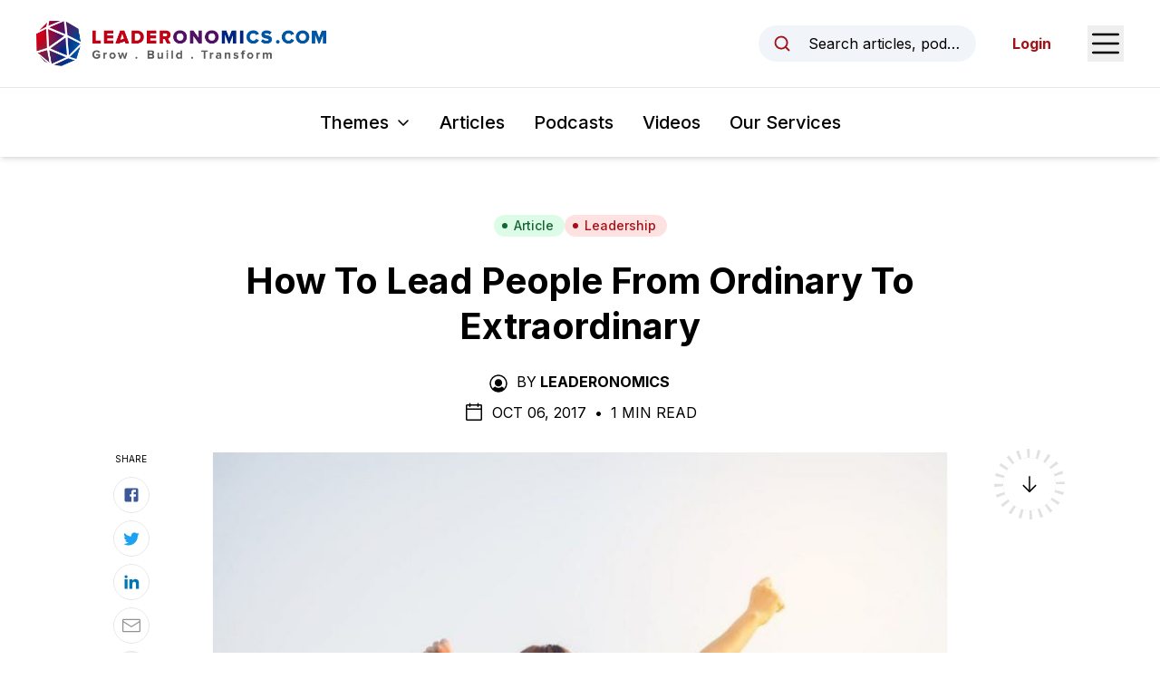

--- FILE ---
content_type: text/html; charset=utf-8
request_url: https://www.leaderonomics.com/articles/leadership/lead-people-ordinary-extraordinary
body_size: 20303
content:
<!DOCTYPE html><html lang="en"><head><meta charSet="utf-8"/><meta name="viewport" content="width=device-width"/><meta name="twitter:card" content="summary_large_image"/><meta name="twitter:site" content="@leaderonomics"/><meta name="twitter:creator" content="@leaderonomics"/><meta property="fb:app_id" content="373667504531382"/><meta property="og:url" content="https://www.leaderonomics.com/articles/leadership/lead-people-ordinary-extraordinary"/><meta property="og:locale" content="en"/><meta property="og:site_name" content="Leaderonomics"/><title>How To Lead People From Ordinary To Extraordinary | Leaderonomics</title><meta name="robots" content="index,follow"/><meta property="og:title" content="Leaderonomics"/><meta property="og:description" content="By ANNE THAM
There are so many amazing stories of individuals rising from the ashes of mediocrity and achieving great success, impacting lives, disrupting the world. So how does one become the tipping point that impacts another to reach their full potential? "/><meta property="og:type" content="article"/><meta property="article:published_time" content="2017-10-06T08:00:09.000Z"/><meta property="article:modified_time" content="2020-10-21T18:45:39.000Z"/><meta property="article:author" content="https://www.leaderonomics.com//author/admin"/><meta property="og:image" content="https://leaderonomics-storage.s3.ap-southeast-1.amazonaws.com/P10_0710_4_e1507267525877_9bbdbae645.jpeg"/><meta property="og:image:width" content="800"/><meta property="og:image:height" content="534"/><meta name="twitter:title" content="Leaderonomics"/><meta name="twitter:description" content="By ANNE THAM
There are so many amazing stories of individuals rising from the ashes of mediocrity and achieving great success, impacting lives, disrupting the world. So how does one become the tipping point that impacts another to reach their full potential? "/><meta name="twitter:image" content="https://leaderonomics-storage.s3.ap-southeast-1.amazonaws.com/P10_0710_4_e1507267525877_9bbdbae645.jpeg"/><meta name="twitter:image:alt" content=""/><meta name="next-head-count" content="24"/><script async="" src="https://pagead2.googlesyndication.com/pagead/js/adsbygoogle.js?client=ca-pub-6327132504140063" crossorigin="anonymous"></script><link rel="apple-touch-icon" sizes="180x180" href="/favicon/apple-touch-icon.png"/><link rel="icon" type="image/png" sizes="32x32" href="/favicon/favicon-32x32.png"/><link rel="icon" type="image/png" sizes="16x16" href="/favicon/favicon-16x16.png"/><link rel="manifest" href="/favicon/site.webmanifest"/><link rel="mask-icon" href="/favicon/safari-pinned-tab.svg" color="#5bbad5"/><meta name="msapplication-TileColor" content="#da532c"/><meta name="theme-color" content="#ffffff"/><link rel="preload" href="/_next/static/media/e4af272ccee01ff0-s.p.woff2" as="font" type="font/woff2" crossorigin="anonymous" data-next-font="size-adjust"/><link rel="preload" href="/_next/static/css/ede86faf65c1ffb4.css" as="style"/><link rel="stylesheet" href="/_next/static/css/ede86faf65c1ffb4.css" data-n-g=""/><noscript data-n-css=""></noscript><script defer="" nomodule="" src="/_next/static/chunks/polyfills-42372ed130431b0a.js"></script><script src="/_next/static/chunks/webpack-3a42151b73f23798.js" defer=""></script><script src="/_next/static/chunks/framework-0394de8bea3f19a4.js" defer=""></script><script src="/_next/static/chunks/main-74ee5feaf72dedd9.js" defer=""></script><script src="/_next/static/chunks/pages/_app-e80454ba87af94e6.js" defer=""></script><script src="/_next/static/chunks/214-574589401e9d0ade.js" defer=""></script><script src="/_next/static/chunks/606-c44fb1d8c32c06f5.js" defer=""></script><script src="/_next/static/chunks/pages/articles/%5Btheme%5D/%5Bslug%5D-d9a72eb480489dfa.js" defer=""></script><script src="/_next/static/SKHhL7d7h93yKbW6TkENW/_buildManifest.js" defer=""></script><script src="/_next/static/SKHhL7d7h93yKbW6TkENW/_ssgManifest.js" defer=""></script><style id="__jsx-2948342492">html{font-family:'__Inter_f367f3', '__Inter_Fallback_f367f3'}</style></head><body class="text-black"><noscript><iframe src="https://www.googletagmanager.com/ns.html?id=GTM-N5P2C7H" height="0" width="0" style="display:none;visibility:hidden"></iframe></noscript><noscript><iframe src="https://www.googletagmanager.com/ns.html?id=GTM-TDTWSC2" height="0" width="0" style="display:none;visibility:hidden"></iframe></noscript><div id="__next"><header id="header" class="sticky top-0 z-20 bg-white shadow-md"><div id="preview-topbar"></div><div class="flex h-16 items-center justify-between px-5 transition-all duration-300 sm:px-6 lg:px-10 xl:h-24"><a class="relative flex h-full w-[185px] items-center transition-all duration-200 xs:w-[230px] xl:w-[320px]" href="/"><img alt="Leaderonomics Logo" loading="lazy" width="320" height="50" decoding="async" data-nimg="1" class="transition-all duration-200" style="color:transparent;background-size:cover;background-position:50% 50%;background-repeat:no-repeat;background-image:url(&quot;data:image/svg+xml;charset=utf-8,%3Csvg xmlns=&#x27;http://www.w3.org/2000/svg&#x27; viewBox=&#x27;0 0 320 40&#x27;%3E%3Cfilter id=&#x27;b&#x27; color-interpolation-filters=&#x27;sRGB&#x27;%3E%3CfeGaussianBlur stdDeviation=&#x27;20&#x27;/%3E%3CfeColorMatrix values=&#x27;1 0 0 0 0 0 1 0 0 0 0 0 1 0 0 0 0 0 100 -1&#x27; result=&#x27;s&#x27;/%3E%3CfeFlood x=&#x27;0&#x27; y=&#x27;0&#x27; width=&#x27;100%25&#x27; height=&#x27;100%25&#x27;/%3E%3CfeComposite operator=&#x27;out&#x27; in=&#x27;s&#x27;/%3E%3CfeComposite in2=&#x27;SourceGraphic&#x27;/%3E%3CfeGaussianBlur stdDeviation=&#x27;20&#x27;/%3E%3C/filter%3E%3Cimage width=&#x27;100%25&#x27; height=&#x27;100%25&#x27; x=&#x27;0&#x27; y=&#x27;0&#x27; preserveAspectRatio=&#x27;none&#x27; style=&#x27;filter: url(%23b);&#x27; href=&#x27;[data-uri]&#x27;/%3E%3C/svg%3E&quot;)" src="/_next/static/media/leaderonomics-logo.5a5ee332.png"/></a><div class="flex items-center space-x-6 md:space-x-10"><button type="button" class="md:flex md:w-full md:max-w-[15rem] md:items-center md:space-x-3 md:rounded-full md:bg-slate-100 md:px-4 md:py-2 md:text-sm md:hover:bg-slate-200 md:focus:outline-none md:focus:ring-2 md:focus:ring-black lg:space-x-4 lg:text-base"><svg xmlns="http://www.w3.org/2000/svg" width="1em" height="1em" fill="currentColor" viewBox="0 0 256 256" aria-hidden="true" class="h-5 w-5 shrink-0 text-brand-red md:h-4 md:w-4 lg:h-5 lg:w-5"><rect width="256" height="256" fill="none"></rect><circle cx="116" cy="116" r="84" fill="none" stroke="currentColor" stroke-linecap="round" stroke-linejoin="round" stroke-width="24"></circle><line x1="175.4" y1="175.4" x2="224" y2="224" fill="none" stroke="currentColor" stroke-linecap="round" stroke-linejoin="round" stroke-width="24"></line></svg><span class="truncate max-md:sr-only">Search articles, podcasts, videos, resources, and authors.</span></button><button type="button"><span class="sr-only">Open Sidebar Menu</span><svg xmlns="http://www.w3.org/2000/svg" width="1em" height="1em" fill="currentColor" viewBox="0 0 256 256" class="h-8 w-8 text-black sm:h-10 sm:w-10"><rect width="256" height="256" fill="none"></rect><line x1="40" y1="128" x2="216" y2="128" stroke="currentColor" stroke-linecap="round" stroke-linejoin="round" stroke-width="16"></line><line x1="40" y1="64" x2="216" y2="64" stroke="currentColor" stroke-linecap="round" stroke-linejoin="round" stroke-width="16"></line><line x1="40" y1="192" x2="216" y2="192" stroke="currentColor" stroke-linecap="round" stroke-linejoin="round" stroke-width="16"></line></svg></button></div></div><div class="border-t py-4 lg:py-6  px-5"><nav class="relative flex items-center space-x-4 sm:space-x-6 lg:space-x-8"><div class="ml-auto" data-headlessui-state=""><button class="group inline-flex items-center rounded-md bg-white text-sm xs:text-base whitespace-nowrap sm:text-lg md:text-xl font-medium focus:outline-none focus:ring-2 focus:ring-brand-red focus:ring-offset-2 hover:text-brand-red text-black" type="button" aria-expanded="false" data-headlessui-state=""><span>Themes</span><svg xmlns="http://www.w3.org/2000/svg" width="1em" height="1em" fill="currentColor" viewBox="0 0 256 256" aria-hidden="true" class="ml-1.5 sm:ml-2 w-3 h-3 sm:h-4 sm:w-4 group-hover:text-brand-red"><rect width="256" height="256" fill="none"></rect><polyline points="208 96 128 176 48 96" fill="none" stroke="currentColor" stroke-linecap="round" stroke-linejoin="round" stroke-width="24"></polyline></svg></button></div><a class="text-sm font-medium hover:text-brand-red xs:text-base whitespace-nowrap sm:text-lg md:text-xl" href="/articles">Articles</a><a class="text-sm font-medium hover:text-brand-red xs:text-base whitespace-nowrap sm:text-lg md:text-xl" href="/podcasts">Podcasts</a><a class="text-sm font-medium hover:text-brand-red xs:text-base whitespace-nowrap sm:text-lg md:text-xl" href="/videos">Videos</a><a href="https://www.leaderonomics.info/" target="_blank" rel="noreferrer" class="text-sm font-medium hover:text-brand-red xs:text-base whitespace-nowrap sm:text-lg md:text-xl !mr-auto">Our Services</a></nav><div hidden="" style="position:fixed;top:1px;left:1px;width:1px;height:0;padding:0;margin:-1px;overflow:hidden;clip:rect(0, 0, 0, 0);white-space:nowrap;border-width:0;display:none"></div></div></header><main><article class="relative mx-auto max-w-[850px] px-5 pt-10 md:pt-16"><div class="flex flex-wrap justify-center gap-2"><a class="inline-flex items-center sm:px-3 py-0.5 rounded-full sm:text-sm font-medium px-3 text-sm bg-green-100 text-green-800 hover:bg-green-200" href="/articles"><svg class="-ml-0.5 sm:-ml-1 mr-1 sm:mr-1.5 w-1.5 h-1.5 sm:h-2 sm:w-2" fill="currentColor" viewBox="0 0 8 8"><circle cx="4" cy="4" r="3"></circle></svg>Article</a><a class="inline-flex items-center sm:px-3 py-0.5 rounded-full sm:text-sm font-medium bg-red-100 text-brand-red hover:bg-red-200 px-3 text-sm" href="/themes/leadership"><svg class="-ml-0.5 sm:-ml-1 mr-1 sm:mr-1.5 w-1.5 h-1.5 sm:h-2 sm:w-2" fill="currentColor" viewBox="0 0 8 8"><circle cx="4" cy="4" r="3"></circle></svg>Leadership</a></div><h1 class="mt-6 text-center text-2xl font-bold !leading-tight text-black md:text-3xl lg:text-4xl xl:text-[40px]">How To Lead People From Ordinary To Extraordinary</h1><div class="mt-6 flex justify-center uppercase text-black max-md:text-sm"><div><svg xmlns="http://www.w3.org/2000/svg" width="1em" height="1em" fill="currentColor" viewBox="0 0 256 256" aria-hidden="true" class="mr-2 inline-block h-5 w-5 shrink-0 md:h-6 md:w-6"><rect width="256" height="256" fill="none"></rect><circle cx="128" cy="120" r="44"></circle><path d="M128,24A104,104,0,1,0,232,128,104.2,104.2,0,0,0,128,24Zm65.8,162.4a81.3,81.3,0,0,0-24.5-23,59.7,59.7,0,0,1-82.6,0,81.3,81.3,0,0,0-24.5,23,88,88,0,1,1,131.6,0Z"></path></svg><span class="mr-1 inline-block">By</span><a class="mr-1 inline-block font-bold hover:underline" href="/author/admin">Leaderonomics</a></div></div><div class="mt-2 flex items-center justify-center space-x-2 uppercase max-md:text-sm"><svg xmlns="http://www.w3.org/2000/svg" width="1em" height="1em" fill="currentColor" viewBox="0 0 256 256" aria-hidden="true" class="h-5 w-5 md:h-6 md:w-6"><rect width="256" height="256" fill="none"></rect><rect x="40" y="40" width="176" height="176" rx="8" fill="none" stroke="currentColor" stroke-linecap="round" stroke-linejoin="round" stroke-width="16"></rect><line x1="176" y1="24" x2="176" y2="56" fill="none" stroke="currentColor" stroke-linecap="round" stroke-linejoin="round" stroke-width="16"></line><line x1="80" y1="24" x2="80" y2="56" fill="none" stroke="currentColor" stroke-linecap="round" stroke-linejoin="round" stroke-width="16"></line><line x1="40" y1="88" x2="216" y2="88" fill="none" stroke="currentColor" stroke-linecap="round" stroke-linejoin="round" stroke-width="16"></line></svg><div><span>Oct 06, 2017<!-- --> </span><span class="mx-1 inline-block">•</span> <span>1 Min Read</span></div></div><div class="relative"><div class="mt-8"><img alt="Alt" loading="lazy" width="800" height="534" decoding="async" data-nimg="1" class="block w-full shadow-sm" style="color:transparent;background-size:cover;background-position:50% 50%;background-repeat:no-repeat;background-image:url(&quot;data:image/svg+xml;charset=utf-8,%3Csvg xmlns=&#x27;http://www.w3.org/2000/svg&#x27; viewBox=&#x27;0 0 800 534&#x27;%3E%3Cfilter id=&#x27;b&#x27; color-interpolation-filters=&#x27;sRGB&#x27;%3E%3CfeGaussianBlur stdDeviation=&#x27;20&#x27;/%3E%3CfeColorMatrix values=&#x27;1 0 0 0 0 0 1 0 0 0 0 0 1 0 0 0 0 0 100 -1&#x27; result=&#x27;s&#x27;/%3E%3CfeFlood x=&#x27;0&#x27; y=&#x27;0&#x27; width=&#x27;100%25&#x27; height=&#x27;100%25&#x27;/%3E%3CfeComposite operator=&#x27;out&#x27; in=&#x27;s&#x27;/%3E%3CfeComposite in2=&#x27;SourceGraphic&#x27;/%3E%3CfeGaussianBlur stdDeviation=&#x27;20&#x27;/%3E%3C/filter%3E%3Cimage width=&#x27;100%25&#x27; height=&#x27;100%25&#x27; x=&#x27;0&#x27; y=&#x27;0&#x27; preserveAspectRatio=&#x27;none&#x27; style=&#x27;filter: url(%23b);&#x27; href=&#x27;[data-uri]&#x27;/%3E%3C/svg%3E&quot;)" src="https://leaderonomics-storage.s3.ap-southeast-1.amazonaws.com/P10_0710_4_e1507267525877_9bbdbae645.jpeg"/></div><section class="prose mt-8 max-w-none prose-headings:font-bold prose-h1:text-4xl prose-h2:text-2xl sm:prose-h2:text-3xl prose-h3:mt-8 prose-h3:text-xl sm:prose-h3:text-2xl prose-h4:mt-10 prose-h4:text-xl prose-a:font-bold prose-a:text-[#007bff] prose-figure:mx-auto prose-figcaption:text-center prose-li:marker:text-black prose-img:mx-auto prose-img:block sm:prose-lg md:mt-10 [&amp;_blockquote&gt;a]:inline-block"><p><a href="http://leaderonomics.com/pdf/MSJ-171007-10.pdf" target="_blank" rel="noopener"><img class="alignright wp-image-7575 size-thumbnail" style="max-width: 20%; height: auto;" src="https://leaderonomics-wp.s3.ap-southeast-1.amazonaws.com/uploads/2014/11/LDR-PDF-download-110x110-110x110.png" alt="LDR-PDF-download-110x110" srcset="https://leaderonomics-wp.s3.ap-southeast-1.amazonaws.com/uploads/2014/11/LDR-PDF-download-110x110.png 110w, https://leaderonomics-wp.s3.ap-southeast-1.amazonaws.com/uploads/2014/11/LDR-PDF-download-110x110-60x60.png 60w" sizes="(max-width: 110px) 100vw, 110px" /></a></p> <h4><strong>Going Beyond Ordinary</strong></h4>  <p><span style="font-weight: 400;">Every time I ask an audience of adults or students “who considers themselves ordinary?”, a lot of hands shoot up. </span></p> <p><span style="font-weight: 400;">A majority, in fact. More shockingly, it is very successful adults and strong students who have got their hands up as well.</span></p> <p><span style="font-weight: 400;">What made them think they are ordinary? Who told them they’re average? Every time a student doesn’t get into an A class or is not in pole position in class, they accept that that is their lot in life.</span></p> <p><span style="font-weight: 400;"> Similarly, each time a young adult fails to get acceptance into a university or does not get into a ‘top’ university, they beat themselves into thinking they are not good enough.</span></p> <p><span style="font-weight: 400;">Throughout my life as a teacher, one of the things that I have learnt is that few people are just “average”. In fact, by having just a few small things in place, anybody can be taken from “average” to “extraordinary”.</span></p> <p><span style="font-weight: 400;">A very good example would be an ex-student of mine. When he first joined us, he was the conventional definition of “average”, perhaps even less than that. </span></p> <p><span style="font-weight: 400;">He was not good in his studies, could barely speak English, was rebellious and found it hard connecting with his peers. </span></p> <p><span style="font-weight: 400;">However, that was not his be-all-and-end-all. Through his time with our school, we elevated his strengths and worked with him on his areas of weakness. </span></p> <p><span style="font-weight: 400;">Today, he has businesses in Australia, China and Malaysia, at the age of 22.</span></p> <p><span style="font-weight: 400;">There are so many amazing stories of individuals rising from the ashes of mediocrity and achieving great success, impacting lives, disrupting the world.</span></p> <blockquote><p><span style="font-weight: 400;">So how does one become the tipping point that impacts another to reach their full potential?</span></p></blockquote> <p><img class="aligncenter size-full wp-image-39425" src="https://leaderonomics-wp.s3.ap-southeast-1.amazonaws.com/uploads/2017/10/P10_0710_3-e1507267594620.jpg" alt="" width="800" height="529" /></p> <h4><strong>Stop Encouraging Mediocrity</strong></h4> <p><span style="font-weight: 400;">As simple as it is, most people often overlook the importance of being encouraging. Point out what they do right. ‘What if I don’t point out what he did wrong? How will he ever learn?’</span></p> <p><span style="font-weight: 400;">They certainly won’t grow if all they are told are their faults. And herein lies the conundrum.</span></p> <p><span style="font-weight: 400;">The point is to build the person up to be confident in what he/she is doing. That encouragement can come through focusing on what they’re good at and what they’re doing right.</span></p> <p><span style="font-weight: 400;">For example, in most conventional education systems, parents and teachers tend to fixate on a child’s weaknesses, criticising and pushing the child to improve on that particular skill (or lack thereof in this case). </span></p> <p><span style="font-weight: 400;">Well-meaning as that is, any strengths and passions that the child has are tossed to the side to make sure that they overcome their weaknesses.</span></p> <p><span style="font-weight: 400;"> Over and over again, I hear parents tell their kid to stop reading story books and say: ‘You’re good in English already, you should be focusing on your terrible maths instead.’</span></p> <p><span style="font-weight: 400;">These parents stop focusing on their kids strengths to pull up their weaknesses. In the end, they end up average in everything. Stop encouraging mediocrity!</span></p> <p><span style="font-weight: 400;">‘But, you mean, don’t give him tuition for maths?’ asks that same parent. What I’m saying is continue taking his English as far as possible. At the same time, get him help in maths.</span></p> <h4><strong>Fist Bumps and High Fives</strong></h4> <p><span style="font-weight: 400;">Always, always, celebrate their wins. Even the small ones that are just as important as the big wins. </span></p> <p><span style="font-weight: 400;">As Michael Kerr, international business speaker and the author of The Humor Advantage, said in an article on his website, “small wins can have a disproportionate amount of power and influence beyond the achievement they represent”. </span></p> <p><span style="font-weight: 400;">Of course, when I say celebrate, I don’t mean throw a full-blown party for the smallest achievement. </span></p> <p><span style="font-weight: 400;">A simple gesture of acknowledgement like a high five and saying “great job” will do the trick. These go a long way in setting the people around you up to embrace successes and being extraordinary.</span></p> <p><span style="font-weight: 400;">In this sense, adults are the same people who were once children that came out from the same conventional systems and grew up believing average was all they could offer.</span></p> <p><span style="font-weight: 400;">Helping people go from average to extraordinary happens in our organisation all the time. You wouldn’t believe how simple and similar it is when dealing with children.</span></p> <h4><strong>That “Feel Good” Feeling</strong></h4> <p><span style="font-weight: 400;">Like educators and parents, supervisors and bosses are also responsible for providing a supportive environment for their people to grow and flourish in. </span></p> <p><span style="font-weight: 400;">Again, words of encouragement and empathy are a key component. </span></p> <p><span style="font-weight: 400;">You can do simple things like telling them “well done” or “thank you” when it is merited. </span></p> <p><span style="font-weight: 400;">Letting them know that they have done a terrific job or taking them out for a meal after hours have been shown to be highly effective motivators. </span></p> <p><span style="font-weight: 400;">Oftentimes, when friends complain about their jobs, it is invariably about being unappreciated by superior and colleagues. </span></p> <blockquote><p><span style="font-weight: 400;">The work culture is: ‘It’s your job!’</span></p></blockquote> <p><img class="aligncenter size-full wp-image-39426" src="https://leaderonomics-wp.s3.ap-southeast-1.amazonaws.com/uploads/2017/10/P10_0710_1-e1507267695266.jpg" alt="" width="800" height="547" /></p> <p><span style="font-weight: 400;">I see those same adults do that to their own children. I have asked my high-achieving students what their parents’ reaction was when they scored 80+% on a test. </span></p> <p><span style="font-weight: 400;">Very often, the reply was, ‘My mum (or dad) said the test must be easy!’ </span></p> <p><span style="font-weight: 400;">I was horrified for the children who do not do so well. And trust me, those tests were not easy. </span></p> <p><span style="font-weight: 400;">Always give credit and appreciation where it is due. We are human beings and, as such, we are social creatures and could do with appreciation here and there. </span></p> <blockquote><p><span style="font-weight: 400;">Most people thrive on support and encouragement.</span></p></blockquote> <p><span style="font-weight: 400;">What I’ve seen help people to embrace being extraordinary is when they’re happy with what they’re doing first and foremost. </span></p> <p><span style="font-weight: 400;">The support system provided by their supervisors and peers is a big part of sustaining a happy, productive workplace.</span></p> <p><span style="font-weight: 400;">A company that employs that support system would be NetApp. </span></p> <p><span style="font-weight: 400;">It runs an internal program called “Catch Someone Doing Something Right” that works on a simple, powerful concept – any employee who sees another doing extraordinary things simply has to reach out to the vice chairman, who calls that employee to thank them. </span></p> <p><span style="font-weight: 400;">Sounds neat, right? Just imagine how motivated and productive their employees feel at the end of the day!</span></p> <h4><strong>Be Critical. . .With Love</strong></h4> <p><span style="font-weight: 400;">Does positive reinforcement mean we ignore the things that our peers and people don’t get right? Absolutely not.</span></p> <p><span style="font-weight: 400;">We all slip up at some points and dealing directly with issues has its place in paving the way towards being extraordinary. </span></p> <p><span style="font-weight: 400;">How does one grow without also working on their blind spots and refining their strengths?</span></p> <p><span style="font-weight: 400;">As leaders, it is our job to elevate people to greatness. Part of the job involves practicing the art of giving constructive criticism.</span></p> <p><span style="font-weight: 400;">Val DiFebo, chief executive officer (CEO) of Deutsch of New York, talks of having to “take the time to explain exactly why something is not right instead of just dismissing it out of hand and moving on&#8221;. </span></p> <p><span style="font-weight: 400;">When we do that, not only does it take the sting of defeat and sadness out of the feedback, but also helps people understand where they went wrong and what they can do to make it better.</span></p> <p><span style="font-weight: 400;">What has been working for us these past 20 years, be it with children or colleagues, is allowing them a safe space to fail and know that constructive feedback or criticism is part of the process. </span></p> <p><span style="font-weight: 400;">That way, everyone knows this comes from the space of growth and betterment. After all, what good is feedback if all it does is put the person down?</span></p> <p><span style="font-weight: 400;">Just in case people take the idea of failure at face value and therefore disregard this critical step, we have to address it in context.</span></p> <p><span style="font-weight: 400;">Please note that when I say failure, I don’t mean deliberate carelessness, being uncaring nor being disengaged from what they do. I mean mistakes that can happen to even the best of us. </span></p> <p><span style="font-weight: 400;">Some industries don’t allow for mistakes &#8211; law enforcement, airlines etc. where lives are at stake.</span></p> <p><span style="font-weight: 400;">However, mistakes can be made during training in order for the team to prevent them from happening out in the field. This is when constructive feedback is most crucial.</span></p> <h4><b>Laughter is the Best Solution</b></h4> <p><span style="font-weight: 400;">Taking it a step further, why not add elements of humour to your feedback? This is not to belittle the situation, but to ease the tension that usually surrounds issues like these. </span></p> <blockquote><p><span style="font-weight: 400;">That touch of humour could turn something that people dread into a turning point that they remember for a long time.</span></p></blockquote> <p><span style="font-weight: 400;">A very good example of that happening was when some of our people weren’t getting things quite right in admin. </span></p> <p><span style="font-weight: 400;">There was a disconnect in the system somewhere. But what our registrar did was sing to the team instead of telling them off. </span></p> <p><span style="font-weight: 400;">It certainly got the point across. It’s ok if you can’t sing. Just do it out of tune. </span></p> <p><span style="font-weight: 400;">To recap, being ordinary or extraordinary is not predetermined by genetics, it is the environment that a person is placed in that plays a big role. </span></p> <p><span style="font-weight: 400;">At the end of the day, it is our role as parents and educators to build extraordinary adults. </span></p> <p><span style="font-weight: 400;">For bosses, it’s about building that outstanding team that takes your organisation places. And remember, have a sense of humour for good measure.</span></p> <p>&nbsp;</p> <h4><em><span style="font-weight: 400;">Anne Tham is the founder and CEO of ACE EdVenture, an organisation that makes exam-based education fun and engaging for students. She’s at the helm of an award-winning line-up: Sri Emas International School, Dwi Emas International School, a chemistry role-playing game called ChemCaper, and a host of learning centres. To get in touch with Anne, e-mail <a href="mailto:editor@leaderonomics.com"><span style="text-decoration: underline;">editor@leaderonomics.com</span></a></span></em></h4></section><div class="absolute right-[105%] top-1/2 hidden h-1/2 w-[250px] xl:block"><div class="sticky top-[157px] pt-[40px]"><div class="border-t border-[#b1b1b1] pt-4"><p class="mb-3 text-[10px] uppercase">Read Next</p><a href="/articles/leadership/6-easy-tricks-make-productive"><span class="aspect-w-1 aspect-h-1 relative block"><img alt="Productive person" loading="lazy" width="800" height="532" decoding="async" data-nimg="1" class="object-cover object-center" style="color:transparent;background-size:cover;background-position:50% 50%;background-repeat:no-repeat;background-image:url(&quot;data:image/svg+xml;charset=utf-8,%3Csvg xmlns=&#x27;http://www.w3.org/2000/svg&#x27; viewBox=&#x27;0 0 800 532&#x27;%3E%3Cfilter id=&#x27;b&#x27; color-interpolation-filters=&#x27;sRGB&#x27;%3E%3CfeGaussianBlur stdDeviation=&#x27;20&#x27;/%3E%3CfeColorMatrix values=&#x27;1 0 0 0 0 0 1 0 0 0 0 0 1 0 0 0 0 0 100 -1&#x27; result=&#x27;s&#x27;/%3E%3CfeFlood x=&#x27;0&#x27; y=&#x27;0&#x27; width=&#x27;100%25&#x27; height=&#x27;100%25&#x27;/%3E%3CfeComposite operator=&#x27;out&#x27; in=&#x27;s&#x27;/%3E%3CfeComposite in2=&#x27;SourceGraphic&#x27;/%3E%3CfeGaussianBlur stdDeviation=&#x27;20&#x27;/%3E%3C/filter%3E%3Cimage width=&#x27;100%25&#x27; height=&#x27;100%25&#x27; x=&#x27;0&#x27; y=&#x27;0&#x27; preserveAspectRatio=&#x27;none&#x27; style=&#x27;filter: url(%23b);&#x27; href=&#x27;[data-uri]&#x27;/%3E%3C/svg%3E&quot;)" src="https://leaderonomics-storage.s3.ap-southeast-1.amazonaws.com/p11_main_story_pic_d0bc1e63de.jpg"/></span><p class="mt-2 text-xs">6 Easy Tricks That Will Make You Way More Productive</p></a></div></div></div><div class="absolute right-[105%] top-0 -mt-[40px] hidden h-1/2 w-[100px] xl:block"><div class="sticky top-[157px] pt-[40px]"><p class="text-center text-[10px] uppercase">Share</p><div class="mt-3 flex flex-col items-center space-y-2"><a href="https://www.facebook.com/sharer/sharer.php?u=https://www.leaderonomics.com/articles/leadership/lead-people-ordinary-extraordinary&amp;title=" target="_blank" rel="noopener" class="flex h-10 w-10 items-center justify-center rounded-full border border-[#e8e8e8] hover:bg-gray-50"><svg width="1em" height="1em" viewBox="0 0 24 24" aria-hidden="true" style="color:#3b5998" class="h-5 w-5"><path d="M5 3h14a2 2 0 0 1 2 2v14a2 2 0 0 1-2 2H5a2 2 0 0 1-2-2V5a2 2 0 0 1 2-2m13 2h-2.5A3.5 3.5 0 0 0 12 8.5V11h-2v3h2v7h3v-7h3v-3h-3V9a1 1 0 0 1 1-1h2V5z" fill="currentColor"></path></svg></a><a href="https://twitter.com/intent/tweet?url=https://www.leaderonomics.com/articles/leadership/lead-people-ordinary-extraordinary&amp;text=" target="_blank" rel="noopener" class="flex h-10 w-10 items-center justify-center rounded-full border border-[#e8e8e8] hover:bg-gray-50"><svg width="1em" height="1em" viewBox="0 0 24 24" aria-hidden="true" style="color:#1da1f2" class="h-5 w-5"><path fill="currentColor" d="M22.46 6c-.77.35-1.6.58-2.46.69c.88-.53 1.56-1.37 1.88-2.38c-.83.5-1.75.85-2.72 1.05C18.37 4.5 17.26 4 16 4c-2.35 0-4.27 1.92-4.27 4.29c0 .34.04.67.11.98C8.28 9.09 5.11 7.38 3 4.79c-.37.63-.58 1.37-.58 2.15c0 1.49.75 2.81 1.91 3.56c-.71 0-1.37-.2-1.95-.5v.03c0 2.08 1.48 3.82 3.44 4.21a4.22 4.22 0 0 1-1.93.07a4.28 4.28 0 0 0 4 2.98a8.521 8.521 0 0 1-5.33 1.84c-.34 0-.68-.02-1.02-.06C3.44 20.29 5.7 21 8.12 21C16 21 20.33 14.46 20.33 8.79c0-.19 0-.37-.01-.56c.84-.6 1.56-1.36 2.14-2.23Z"></path></svg></a><a href="https://www.linkedin.com/shareArticle?url=https://www.leaderonomics.com/articles/leadership/lead-people-ordinary-extraordinary&amp;title=&amp;mini=true" target="_blank" rel="noopener" class="flex h-10 w-10 items-center justify-center rounded-full border border-[#e8e8e8] hover:bg-gray-50"><svg width="1em" height="1em" viewBox="0 0 24 24" aria-hidden="true" style="color:#0077b5" class="h-5 w-5"><path fill="currentColor" d="M6.94 5a2 2 0 1 1-4-.002a2 2 0 0 1 4 .002zM7 8.48H3V21h4V8.48zm6.32 0H9.34V21h3.94v-6.57c0-3.66 4.77-4 4.77 0V21H22v-7.93c0-6.17-7.06-5.94-8.72-2.91l.04-1.68z"></path></svg></a><a href="mailto:?subject=&amp;body=https://www.leaderonomics.com/articles/leadership/lead-people-ordinary-extraordinary" target="_blank" rel="noopener" class="flex h-10 w-10 items-center justify-center rounded-full border border-[#e8e8e8] hover:bg-gray-50"><svg xmlns="http://www.w3.org/2000/svg" width="1em" height="1em" viewBox="0 0 15 15" aria-hidden="true" style="color:#929292" class="h-5 w-5"><path fill="currentColor" fill-rule="evenodd" d="M1 2a1 1 0 0 0-1 1v9a1 1 0 0 0 1 1h13a1 1 0 0 0 1-1V3a1 1 0 0 0-1-1H1Zm0 1h13v.925a.448.448 0 0 0-.241.07L7.5 7.967L1.241 3.995A.448.448 0 0 0 1 3.925V3Zm0 1.908V12h13V4.908L7.741 8.88a.45.45 0 0 1-.482 0L1 4.908Z" clip-rule="evenodd"></path></svg></a><div class="relative flex items-center"><button type="button" class="flex h-10 w-10 items-center justify-center rounded-full border border-[#e8e8e8] hover:bg-gray-50"><svg xmlns="http://www.w3.org/2000/svg" width="1em" height="1em" fill="currentColor" viewBox="0 0 256 256" aria-hidden="true" class="h-5 w-5 text-[#929292]"><rect width="256" height="256" fill="none"></rect><path d="M132.5,61.3l9.6-9.7a44.1,44.1,0,0,1,62.3,62.3l-30.3,30.2a43.9,43.9,0,0,1-62.2,0" fill="none" stroke="currentColor" stroke-linecap="round" stroke-linejoin="round" stroke-width="24"></path><path d="M123.5,194.7l-9.6,9.7a44.1,44.1,0,0,1-62.3-62.3l30.3-30.2a43.9,43.9,0,0,1,62.2,0" fill="none" stroke="currentColor" stroke-linecap="round" stroke-linejoin="round" stroke-width="24"></path></svg></button></div></div></div></div><div class="pointer-events-none absolute left-[105%] top-0 -mt-[40px] hidden h-[calc(100%+120px)] w-[100px] xl:block"><div class="sticky top-[157px]"><div class="relative"><svg class="h-full w-full"><circle id="circlePageProgress" cx="50%" cy="50%" r="35px" stroke-dasharray="0, 220" stroke-dashoffset="65" fill="none" stroke-width="10" stroke="#000"></circle></svg><div class="absolute top-1/2 left-1/2 -z-1 flex h-[78px] w-[78px] -translate-x-1/2 -translate-y-1/2 items-center justify-center rounded-full border-[10px] border-[#e0e1e3] bg-transparent"><svg xmlns="http://www.w3.org/2000/svg" width="1em" height="1em" fill="currentColor" viewBox="0 0 256 256" aria-hidden="true" class="h-6 w-6 "><rect width="256" height="256" fill="none"></rect><line x1="128" y1="40" x2="128" y2="216" fill="none" stroke="currentColor" stroke-linecap="round" stroke-linejoin="round" stroke-width="16"></line><polyline points="56 144 128 216 200 144" fill="none" stroke="currentColor" stroke-linecap="round" stroke-linejoin="round" stroke-width="16"></polyline></svg><div class="hidden"><img alt="Logo" loading="lazy" width="35" height="35" decoding="async" data-nimg="1" style="color:transparent" src="/_next/static/media/logo-ball.78d9da0f.png"/></div></div><div class="absolute top-1/2 left-1/2 w-full -translate-x-1/2 -translate-y-1/2"><svg class="h-full w-full"><circle cx="50%" cy="50%" r="35px" stroke-dasharray="8,3" stroke-width="12" fill="none" stroke="#fff" class="z-2"></circle></svg></div></div></div></div></div><div class="mb-6 mt-10 border-t border-black md:mt-16"></div><div><p class="mb-6 text-sm uppercase sm:text-base">Share This</p><div class="flex items-center space-x-6"><a href="https://www.facebook.com/sharer/sharer.php?u=https://www.leaderonomics.com/articles/leadership/lead-people-ordinary-extraordinary&amp;title=" target="_blank" rel="noopener" class="text-black hover:text-gray-500"><svg width="1em" height="1em" viewBox="0 0 24 24" class="h-6 w-6" aria-hidden="true"><path d="M5 3h14a2 2 0 0 1 2 2v14a2 2 0 0 1-2 2H5a2 2 0 0 1-2-2V5a2 2 0 0 1 2-2m13 2h-2.5A3.5 3.5 0 0 0 12 8.5V11h-2v3h2v7h3v-7h3v-3h-3V9a1 1 0 0 1 1-1h2V5z" fill="currentColor"></path></svg></a><a href="https://twitter.com/intent/tweet?url=https://www.leaderonomics.com/articles/leadership/lead-people-ordinary-extraordinary&amp;text=" target="_blank" rel="noopener" class="text-black hover:text-gray-500"><svg width="1em" height="1em" viewBox="0 0 24 24" class="h-6 w-6" aria-hidden="true"><path fill="currentColor" d="M22.46 6c-.77.35-1.6.58-2.46.69c.88-.53 1.56-1.37 1.88-2.38c-.83.5-1.75.85-2.72 1.05C18.37 4.5 17.26 4 16 4c-2.35 0-4.27 1.92-4.27 4.29c0 .34.04.67.11.98C8.28 9.09 5.11 7.38 3 4.79c-.37.63-.58 1.37-.58 2.15c0 1.49.75 2.81 1.91 3.56c-.71 0-1.37-.2-1.95-.5v.03c0 2.08 1.48 3.82 3.44 4.21a4.22 4.22 0 0 1-1.93.07a4.28 4.28 0 0 0 4 2.98a8.521 8.521 0 0 1-5.33 1.84c-.34 0-.68-.02-1.02-.06C3.44 20.29 5.7 21 8.12 21C16 21 20.33 14.46 20.33 8.79c0-.19 0-.37-.01-.56c.84-.6 1.56-1.36 2.14-2.23Z"></path></svg></a><a href="https://www.linkedin.com/shareArticle?url=https://www.leaderonomics.com/articles/leadership/lead-people-ordinary-extraordinary&amp;title=&amp;mini=true" target="_blank" rel="noopener" class="text-black hover:text-gray-500"><svg width="1em" height="1em" viewBox="0 0 24 24" class="h-6 w-6" aria-hidden="true"><path fill="currentColor" d="M6.94 5a2 2 0 1 1-4-.002a2 2 0 0 1 4 .002zM7 8.48H3V21h4V8.48zm6.32 0H9.34V21h3.94v-6.57c0-3.66 4.77-4 4.77 0V21H22v-7.93c0-6.17-7.06-5.94-8.72-2.91l.04-1.68z"></path></svg></a><a href="mailto:?subject=&amp;body=https://www.leaderonomics.com/articles/leadership/lead-people-ordinary-extraordinary" target="_blank" rel="noopener" class="text-black hover:text-gray-500"><svg xmlns="http://www.w3.org/2000/svg" width="1em" height="1em" viewBox="0 0 15 15" class="h-6 w-6" aria-hidden="true"><path fill="currentColor" fill-rule="evenodd" d="M1 2a1 1 0 0 0-1 1v9a1 1 0 0 0 1 1h13a1 1 0 0 0 1-1V3a1 1 0 0 0-1-1H1Zm0 1h13v.925a.448.448 0 0 0-.241.07L7.5 7.967L1.241 3.995A.448.448 0 0 0 1 3.925V3Zm0 1.908V12h13V4.908L7.741 8.88a.45.45 0 0 1-.482 0L1 4.908Z" clip-rule="evenodd"></path></svg></a><div class="relative flex items-center"><button type="button"><svg xmlns="http://www.w3.org/2000/svg" width="1em" height="1em" fill="currentColor" viewBox="0 0 256 256" aria-hidden="true" class="h-6 w-6 text-black"><rect width="256" height="256" fill="none"></rect><path d="M132.5,61.3l9.6-9.7a44.1,44.1,0,0,1,62.3,62.3l-30.3,30.2a43.9,43.9,0,0,1-62.2,0" fill="none" stroke="currentColor" stroke-linecap="round" stroke-linejoin="round" stroke-width="24"></path><path d="M123.5,194.7l-9.6,9.7a44.1,44.1,0,0,1-62.3-62.3l30.3-30.2a43.9,43.9,0,0,1,62.2,0" fill="none" stroke="currentColor" stroke-linecap="round" stroke-linejoin="round" stroke-width="24"></path></svg></button></div></div></div><div class="mt-8 pb-6 text-sm sm:flex sm:text-base"><p class="uppercase">Leadership</p></div><div class="space-y-6 border-t border-black py-8"><div class="sm:flex sm:items-center sm:space-x-4 lg:space-x-6"><div class="relative h-[100px] w-[100px] shrink-0"><a href="/author/admin"><img alt="Alt" loading="lazy" width="100" height="100" decoding="async" data-nimg="1" class="block h-full w-full rounded-full object-cover object-center" style="color:transparent;background-size:cover;background-position:50% 50%;background-repeat:no-repeat;background-image:url(&quot;data:image/svg+xml;charset=utf-8,%3Csvg xmlns=&#x27;http://www.w3.org/2000/svg&#x27; viewBox=&#x27;0 0 100 100&#x27;%3E%3Cfilter id=&#x27;b&#x27; color-interpolation-filters=&#x27;sRGB&#x27;%3E%3CfeGaussianBlur stdDeviation=&#x27;20&#x27;/%3E%3CfeColorMatrix values=&#x27;1 0 0 0 0 0 1 0 0 0 0 0 1 0 0 0 0 0 100 -1&#x27; result=&#x27;s&#x27;/%3E%3CfeFlood x=&#x27;0&#x27; y=&#x27;0&#x27; width=&#x27;100%25&#x27; height=&#x27;100%25&#x27;/%3E%3CfeComposite operator=&#x27;out&#x27; in=&#x27;s&#x27;/%3E%3CfeComposite in2=&#x27;SourceGraphic&#x27;/%3E%3CfeGaussianBlur stdDeviation=&#x27;20&#x27;/%3E%3C/filter%3E%3Cimage width=&#x27;100%25&#x27; height=&#x27;100%25&#x27; x=&#x27;0&#x27; y=&#x27;0&#x27; preserveAspectRatio=&#x27;none&#x27; style=&#x27;filter: url(%23b);&#x27; href=&#x27;[data-uri]&#x27;/%3E%3C/svg%3E&quot;)" src="https://leaderonomics-storage.s3.ap-southeast-1.amazonaws.com/logo_ball_74383b_c1007b5941.png"/></a></div><div class="mt-4 text-sm sm:mt-0"><div class="flex items-center"><a class="font-bold" href="/author/admin">Leaderonomics</a><div class="ml-4 flex items-center space-x-4"><a href="mailto:admin@leaderonomics.com" class="text-black hover:text-gray-500"><svg xmlns="http://www.w3.org/2000/svg" width="1em" height="1em" viewBox="0 0 15 15" aria-hidden="true" class="h-[16px] w-[16px]"><path fill="currentColor" fill-rule="evenodd" d="M1 2a1 1 0 0 0-1 1v9a1 1 0 0 0 1 1h13a1 1 0 0 0 1-1V3a1 1 0 0 0-1-1H1Zm0 1h13v.925a.448.448 0 0 0-.241.07L7.5 7.967L1.241 3.995A.448.448 0 0 0 1 3.925V3Zm0 1.908V12h13V4.908L7.741 8.88a.45.45 0 0 1-.482 0L1 4.908Z" clip-rule="evenodd"></path></svg></a></div></div><div class="mt-2 leading-normal"><p>This article is published by the editors of Leaderonomics.com with the consent of the guest author.&nbsp;</p></div></div></div></div><nav class="flex justify-between"><div class="w-full"><a class="relative inline-flex items-center space-x-2 text-sm hover:text-gray-500 sm:text-base -ml-1" href="/articles/leadership/facts-fiction-womens-agenda"><svg xmlns="http://www.w3.org/2000/svg" width="1em" height="1em" fill="currentColor" viewBox="0 0 256 256" aria-hidden="true" class="h-3 w-3 shrink-0"><rect width="256" height="256" fill="none"></rect><polyline points="160 208 80 128 160 48" fill="none" stroke="currentColor" stroke-linecap="round" stroke-linejoin="round" stroke-width="24"></polyline></svg><span class="block">Previous Article</span></a></div><div class="w-full flex justify-end"><a class="relative inline-flex items-center space-x-2 text-sm hover:text-gray-500 sm:text-base ml-1 text-right" href="/articles/leadership/6-easy-tricks-make-productive"><span class="block">Next Article</span><svg xmlns="http://www.w3.org/2000/svg" width="1em" height="1em" fill="currentColor" viewBox="0 0 256 256" aria-hidden="true" class="h-3 w-3 shrink-0"><rect width="256" height="256" fill="none"></rect><polyline points="96 48 176 128 96 208" fill="none" stroke="currentColor" stroke-linecap="round" stroke-linejoin="round" stroke-width="24"></polyline></svg></a></div></nav></article><div class="container mb-10"></div><section class="pt-6 pb-2 sm:pb-4 md:py-10"><div class="publication-container"><div class="max-md:px-5"><h2 class="flex justify-center items-center space-x-2 sm:space-x-3 mb-6 sm:mb-8 md:mb-10 font-bold text-3xl sm:text-4xl xl:text-5xl text-center"><span>You May Also Like</span></h2></div><div class="grid md:grid-cols-2 xl:grid-cols-3 gap-2 sm:gap-4 md:gap-8 mt-6 max-md:bg-slate-50 max-md:border-t max-md:border-gray-100"><div class="max-md:shadow-sm max-md:bg-white bg-transparent max-md:py-4 max-md:px-3"><div class="relative"><a class="relative block md:aspect-w-16 md:aspect-h-11 max-md:float-right max-md:ml-3 max-md:h-[100px] max-md:w-[100px] max-xs:h-[80px] max-xs:w-[80px]" href="/articles/leadership/property-vs-shares-which-builds-better-leadership-skills"><img alt="Alt" loading="lazy" decoding="async" data-nimg="fill" class="object-cover object-center shadow-sm !max-md:static" style="position:absolute;height:100%;width:100%;left:0;top:0;right:0;bottom:0;color:transparent;background-size:cover;background-position:50% 50%;background-repeat:no-repeat;background-image:url(&quot;data:image/svg+xml;charset=utf-8,%3Csvg xmlns=&#x27;http://www.w3.org/2000/svg&#x27; %3E%3Cfilter id=&#x27;b&#x27; color-interpolation-filters=&#x27;sRGB&#x27;%3E%3CfeGaussianBlur stdDeviation=&#x27;20&#x27;/%3E%3CfeColorMatrix values=&#x27;1 0 0 0 0 0 1 0 0 0 0 0 1 0 0 0 0 0 100 -1&#x27; result=&#x27;s&#x27;/%3E%3CfeFlood x=&#x27;0&#x27; y=&#x27;0&#x27; width=&#x27;100%25&#x27; height=&#x27;100%25&#x27;/%3E%3CfeComposite operator=&#x27;out&#x27; in=&#x27;s&#x27;/%3E%3CfeComposite in2=&#x27;SourceGraphic&#x27;/%3E%3CfeGaussianBlur stdDeviation=&#x27;20&#x27;/%3E%3C/filter%3E%3Cimage width=&#x27;100%25&#x27; height=&#x27;100%25&#x27; x=&#x27;0&#x27; y=&#x27;0&#x27; preserveAspectRatio=&#x27;none&#x27; style=&#x27;filter: url(%23b);&#x27; href=&#x27;[data-uri]&#x27;/%3E%3C/svg%3E&quot;)" src="https://leaderonomics-storage.s3.ap-southeast-1.amazonaws.com/795919_15422_NQ_6_YWI_9cbf681fb3.jpg"/></a></div><div class="md:mt-5 max-md:col-span-8 max-md:clear-none max-md:inline"><div class="flex flex-wrap gap-2"><a class="inline-flex items-center px-2 sm:px-3 py-0.5 rounded-full text-xs sm:text-sm font-medium bg-green-100 text-green-800 hover:bg-green-200" href="/articles"><svg class="-ml-0.5 sm:-ml-1 mr-1 sm:mr-1.5 w-1.5 h-1.5 sm:h-2 sm:w-2" fill="currentColor" viewBox="0 0 8 8"><circle cx="4" cy="4" r="3"></circle></svg>Article</a><a class="inline-flex items-center px-2 sm:px-3 py-0.5 rounded-full text-xs sm:text-sm font-medium bg-red-100 text-brand-red hover:bg-red-200" href="/themes/leadership"><svg class="-ml-0.5 sm:-ml-1 mr-1 sm:mr-1.5 w-1.5 h-1.5 sm:h-2 sm:w-2" fill="currentColor" viewBox="0 0 8 8"><circle cx="4" cy="4" r="3"></circle></svg>Leadership</a></div><h3 class="font-bold text-xl !leading-snug sm:text-2xl mt-3 sm:mt-4"><a class="hover:underline" href="/articles/leadership/property-vs-shares-which-builds-better-leadership-skills">Property vs Shares: Which Builds Better Leadership Skills?</a></h3><div class="mt-3 text-gray-500 text-sm 2xl:text-base">Property and shares represent more than financial opportunity; they reflect how you approach challenges, make decisions, and respond to change. The habits you build through these investments can influence how you lead, both personally and professionally. Understanding which type of investment fosters stronger leadership skills starts with looking beyond profits and losses. It’s about how each path develops the mindset and behaviour of a leader in everyday practice. Read on to discover which between property or shares shapes stronger leadership and why it matters for your personal growth.</div><div class="flex items-end space-x-2 mt-4 font-medium text-gray-500 text-xs sm:text-sm"><p class="uppercase">Jun 02, 2025<!-- --> <span class="mx-1 inline-block">•</span> <!-- -->5 Min Read</p></div></div></div><div class="max-md:shadow-sm max-md:bg-white bg-transparent max-md:py-4 max-md:px-3"><div class="relative"><a class="relative block md:aspect-w-16 md:aspect-h-11 max-md:float-right max-md:ml-3 max-md:h-[100px] max-md:w-[100px] max-xs:h-[80px] max-xs:w-[80px]" href="/podcasts/leadership/raise-your-game-second-chair-leadership"><img alt="Alt" loading="lazy" decoding="async" data-nimg="fill" class="object-cover object-center shadow-sm !max-md:static" style="position:absolute;height:100%;width:100%;left:0;top:0;right:0;bottom:0;color:transparent;background-size:cover;background-position:50% 50%;background-repeat:no-repeat;background-image:url(&quot;data:image/svg+xml;charset=utf-8,%3Csvg xmlns=&#x27;http://www.w3.org/2000/svg&#x27; %3E%3Cfilter id=&#x27;b&#x27; color-interpolation-filters=&#x27;sRGB&#x27;%3E%3CfeGaussianBlur stdDeviation=&#x27;20&#x27;/%3E%3CfeColorMatrix values=&#x27;1 0 0 0 0 0 1 0 0 0 0 0 1 0 0 0 0 0 100 -1&#x27; result=&#x27;s&#x27;/%3E%3CfeFlood x=&#x27;0&#x27; y=&#x27;0&#x27; width=&#x27;100%25&#x27; height=&#x27;100%25&#x27;/%3E%3CfeComposite operator=&#x27;out&#x27; in=&#x27;s&#x27;/%3E%3CfeComposite in2=&#x27;SourceGraphic&#x27;/%3E%3CfeGaussianBlur stdDeviation=&#x27;20&#x27;/%3E%3C/filter%3E%3Cimage width=&#x27;100%25&#x27; height=&#x27;100%25&#x27; x=&#x27;0&#x27; y=&#x27;0&#x27; preserveAspectRatio=&#x27;none&#x27; style=&#x27;filter: url(%23b);&#x27; href=&#x27;[data-uri]&#x27;/%3E%3C/svg%3E&quot;)" src="https://leaderonomics-storage.s3.ap-southeast-1.amazonaws.com/pexels_koolshooters_6076504_53a105_8df4c74d6d.jpeg"/></a></div><div class="md:mt-5 max-md:col-span-8 max-md:clear-none max-md:inline"><div class="flex flex-wrap gap-2"><a class="inline-flex items-center px-2 sm:px-3 py-0.5 rounded-full text-xs sm:text-sm font-medium bg-amber-100 text-amber-800 hover:bg-amber-200" href="/podcasts"><svg class="-ml-0.5 sm:-ml-1 mr-1 sm:mr-1.5 w-1.5 h-1.5 sm:h-2 sm:w-2" fill="currentColor" viewBox="0 0 8 8"><circle cx="4" cy="4" r="3"></circle></svg>Podcast</a><a class="inline-flex items-center px-2 sm:px-3 py-0.5 rounded-full text-xs sm:text-sm font-medium bg-red-100 text-brand-red hover:bg-red-200" href="/themes/leadership"><svg class="-ml-0.5 sm:-ml-1 mr-1 sm:mr-1.5 w-1.5 h-1.5 sm:h-2 sm:w-2" fill="currentColor" viewBox="0 0 8 8"><circle cx="4" cy="4" r="3"></circle></svg>Leadership</a></div><h3 class="font-bold text-xl !leading-snug sm:text-2xl mt-3 sm:mt-4"><a class="hover:underline" href="/podcasts/leadership/raise-your-game-second-chair-leadership">Raise Your Game: Second Chair Leadership</a></h3><div class="flex items-end space-x-2 mt-4 font-medium text-gray-500 text-xs sm:text-sm"><p class="uppercase">Dec 14, 2015<!-- --> <span class="mx-1 inline-block">•</span> <!-- -->16 Min Podcast</p></div></div></div><div class="max-md:shadow-sm max-md:bg-white bg-transparent max-md:py-4 max-md:px-3"><div class="relative"><a class="relative block md:aspect-w-16 md:aspect-h-11 max-md:float-right max-md:ml-3 max-md:h-[100px] max-md:w-[100px] max-xs:h-[80px] max-xs:w-[80px]" href="/videos/leadership/create-your-own-future-jasmine-ng"><img alt="Alt" loading="lazy" decoding="async" data-nimg="fill" class="object-cover object-center shadow-sm !max-md:static" style="position:absolute;height:100%;width:100%;left:0;top:0;right:0;bottom:0;color:transparent;background-size:cover;background-position:50% 50%;background-repeat:no-repeat;background-image:url(&quot;data:image/svg+xml;charset=utf-8,%3Csvg xmlns=&#x27;http://www.w3.org/2000/svg&#x27; %3E%3Cfilter id=&#x27;b&#x27; color-interpolation-filters=&#x27;sRGB&#x27;%3E%3CfeGaussianBlur stdDeviation=&#x27;20&#x27;/%3E%3CfeColorMatrix values=&#x27;1 0 0 0 0 0 1 0 0 0 0 0 1 0 0 0 0 0 100 -1&#x27; result=&#x27;s&#x27;/%3E%3CfeFlood x=&#x27;0&#x27; y=&#x27;0&#x27; width=&#x27;100%25&#x27; height=&#x27;100%25&#x27;/%3E%3CfeComposite operator=&#x27;out&#x27; in=&#x27;s&#x27;/%3E%3CfeComposite in2=&#x27;SourceGraphic&#x27;/%3E%3CfeGaussianBlur stdDeviation=&#x27;20&#x27;/%3E%3C/filter%3E%3Cimage width=&#x27;100%25&#x27; height=&#x27;100%25&#x27; x=&#x27;0&#x27; y=&#x27;0&#x27; preserveAspectRatio=&#x27;none&#x27; style=&#x27;filter: url(%23b);&#x27; href=&#x27;[data-uri]&#x27;/%3E%3C/svg%3E&quot;)" src="https://leaderonomics-storage.s3.ap-southeast-1.amazonaws.com/Jasmine_Leadership_Thumbnail_5aadac9862.png"/></a></div><div class="md:mt-5 max-md:col-span-8 max-md:clear-none max-md:inline"><div class="flex flex-wrap gap-2"><a class="inline-flex items-center px-2 sm:px-3 py-0.5 rounded-full text-xs sm:text-sm font-medium bg-indigo-100 text-indigo-800 hover:bg-indigo-200" href="/videos"><svg class="-ml-0.5 sm:-ml-1 mr-1 sm:mr-1.5 w-1.5 h-1.5 sm:h-2 sm:w-2" fill="currentColor" viewBox="0 0 8 8"><circle cx="4" cy="4" r="3"></circle></svg>Video</a><a class="inline-flex items-center px-2 sm:px-3 py-0.5 rounded-full text-xs sm:text-sm font-medium bg-red-100 text-brand-red hover:bg-red-200" href="/themes/leadership"><svg class="-ml-0.5 sm:-ml-1 mr-1 sm:mr-1.5 w-1.5 h-1.5 sm:h-2 sm:w-2" fill="currentColor" viewBox="0 0 8 8"><circle cx="4" cy="4" r="3"></circle></svg>Leadership</a></div><h3 class="font-bold text-xl !leading-snug sm:text-2xl mt-3 sm:mt-4"><a class="hover:underline" href="/videos/leadership/create-your-own-future-jasmine-ng">Create Your Own Future - Jasmine Ng</a></h3><div class="flex items-end space-x-2 mt-4 font-medium text-gray-500 text-xs sm:text-sm"><p class="uppercase">Jul 24, 2025<!-- --> <span class="mx-1 inline-block">•</span> <!-- -->1 Min Video</p></div></div></div></div></div></section><section id="newsletter-signup-form" class="bg-brand-red py-12 md:py-16"><div class="container mx-auto"><form action="#"><div class="lg:flex lg:items-center lg:justify-between lg:space-x-6"><h2 class="text-center text-2xl font-bold text-white md:text-3xl lg:text-left">Be a Leader&#x27;s Digest Reader</h2><div class="mx-auto mt-8 grid max-w-md gap-y-6 lg:mt-0 lg:max-w-none lg:grid-cols-2 lg:gap-y-0 lg:gap-x-6 [&amp;_.text-red-500]:text-white"><div><div class="relative"><input name="name" placeholder="Your Name" required="" class="block w-full rounded-md placeholder-gray-400 shadow-sm focus:outline-none focus:ring-1 disabled:opacity-50 border-2 border-white bg-transparent px-6 py-3 font-bold text-white placeholder:text-white focus:border-blue-500 focus:ring-blue-500 xl:px-8 xl:py-4" type="text" value=""/></div></div><div><div class="relative"><input name="email" placeholder="Your Email" required="" class="block w-full rounded-md placeholder-gray-400 shadow-sm focus:outline-none focus:ring-1 disabled:opacity-50 border-2 border-white bg-transparent px-6 py-3 font-bold text-white placeholder:text-white focus:border-blue-500 focus:ring-blue-500 xl:px-8 xl:py-4" type="email" value=""/></div></div></div></div><div class="mt-8 flex justify-center max-lg:mx-auto max-lg:max-w-md lg:justify-end"><button type="submit" class="relative flex items-center justify-center space-x-3 rounded-md bg-white py-3 pl-5 pr-3 font-bold text-brand-red hover:bg-red-50 focus:outline-none focus:ring-2 focus:ring-white focus:ring-offset-4 focus:ring-offset-brand-red max-lg:w-full"><span class="relative"><span class="pointer-events-none absolute top-1/2 -left-2 flex h-full -translate-y-1/2 items-center"><svg width="1em" height="1em" viewBox="0 0 24 24" class="w-8 h-8"><path fill="currentColor" d="M22 5.5H9c-1.1 0-2 .9-2 2v9a2 2 0 0 0 2 2h13c1.11 0 2-.89 2-2v-9a2 2 0 0 0-2-2m0 11H9V9.17l6.5 3.33L22 9.17v7.33m-6.5-5.69L9 7.5h13l-6.5 3.31M5 16.5c0 .17.03.33.05.5H1c-.552 0-1-.45-1-1s.448-1 1-1h4v1.5M3 7h2.05c-.02.17-.05.33-.05.5V9H3c-.55 0-1-.45-1-1s.45-1 1-1m-2 5c0-.55.45-1 1-1h3v2H2c-.55 0-1-.45-1-1Z"></path></svg></span><span class="pointer-events-none absolute top-1/2 -left-2 flex h-full -translate-y-1/2 items-center justify-center"><svg xmlns="http://www.w3.org/2000/svg" fill="none" viewBox="0 0 24 24" class="animate-spin w-6 h-6 opacity-0"><circle class="opacity-25" cx="12" cy="12" r="10" stroke="currentColor" stroke-width="4"></circle><path fill="currentColor" d="M4 12a8 8 0 018-8V0C5.373 0 0 5.373 0 12h4zm2 5.291A7.962 7.962 0 014 12H0c0 3.042 1.135 5.824 3 7.938l3-2.647z"></path></svg></span><span class="pl-8">Subscribe Now</span></span></button></div></form></div></section></main><footer class="bg-black pt-10 pb-10 md:pt-16"><div class="container mx-auto"><a class="relative block h-10 w-[200px] xs:h-12 xs:w-[230px] sm:w-[320px]" href="/"><img alt="Leaderonomics Logo" loading="lazy" width="1220" height="190" decoding="async" data-nimg="1" style="color:transparent;background-size:cover;background-position:50% 50%;background-repeat:no-repeat;background-image:url(&quot;data:image/svg+xml;charset=utf-8,%3Csvg xmlns=&#x27;http://www.w3.org/2000/svg&#x27; viewBox=&#x27;0 0 320 40&#x27;%3E%3Cfilter id=&#x27;b&#x27; color-interpolation-filters=&#x27;sRGB&#x27;%3E%3CfeGaussianBlur stdDeviation=&#x27;20&#x27;/%3E%3CfeColorMatrix values=&#x27;1 0 0 0 0 0 1 0 0 0 0 0 1 0 0 0 0 0 100 -1&#x27; result=&#x27;s&#x27;/%3E%3CfeFlood x=&#x27;0&#x27; y=&#x27;0&#x27; width=&#x27;100%25&#x27; height=&#x27;100%25&#x27;/%3E%3CfeComposite operator=&#x27;out&#x27; in=&#x27;s&#x27;/%3E%3CfeComposite in2=&#x27;SourceGraphic&#x27;/%3E%3CfeGaussianBlur stdDeviation=&#x27;20&#x27;/%3E%3C/filter%3E%3Cimage width=&#x27;100%25&#x27; height=&#x27;100%25&#x27; x=&#x27;0&#x27; y=&#x27;0&#x27; preserveAspectRatio=&#x27;none&#x27; style=&#x27;filter: url(%23b);&#x27; href=&#x27;[data-uri]&#x27;/%3E%3C/svg%3E&quot;)" src="/_next/static/media/leaderonomics-logo-white.dbcaadb4.png"/></a><div class="grid grid-cols-12 gap-y-10 border-b border-white text-white pb-10 md:gap-y-0"><div class="col-span-12 space-y-4 pt-4 text-xs sm:pt-6 md:col-span-7 md:pr-8"><p>Wow, you scrolled all the way to the bottom! You must really like us.</p><p>Since you’re here, we’d like to ask you to consider donating to the maintenance and upkeep of our site, which as it turns out is pretty expensive.</p><p>Many do not have access to the resources needed to bring out their full leadership potential. That is why our content will always be free, and we would be forever grateful to those who help make that possible.</p><a href="https://buy.stripe.com/cN25l1aqJeQjgZWdQQ" target="_blank" rel="noreferrer" class="inline-block underline hover:text-gray-300">Earn your one-way ticket to heaven.</a><div class="flex space-x-4 pt-3"><a href="https://www.facebook.com/Leaderonomics" aria-label="Facebook" target="_blank" rel="noreferrer" class="relative hover:text-gray-300"><svg width="1em" height="1em" viewBox="0 0 24 24" class="h-4 w-4" aria-hidden="true"><path d="M5 3h14a2 2 0 0 1 2 2v14a2 2 0 0 1-2 2H5a2 2 0 0 1-2-2V5a2 2 0 0 1 2-2m13 2h-2.5A3.5 3.5 0 0 0 12 8.5V11h-2v3h2v7h3v-7h3v-3h-3V9a1 1 0 0 1 1-1h2V5z" fill="currentColor"></path></svg></a><a href="https://twitter.com/leaderonomics" aria-label="Twitter" target="_blank" rel="noreferrer" class="relative hover:text-gray-300"><svg width="1em" height="1em" viewBox="0 0 24 24" class="h-4 w-4" aria-hidden="true"><path fill="currentColor" d="M22.46 6c-.77.35-1.6.58-2.46.69c.88-.53 1.56-1.37 1.88-2.38c-.83.5-1.75.85-2.72 1.05C18.37 4.5 17.26 4 16 4c-2.35 0-4.27 1.92-4.27 4.29c0 .34.04.67.11.98C8.28 9.09 5.11 7.38 3 4.79c-.37.63-.58 1.37-.58 2.15c0 1.49.75 2.81 1.91 3.56c-.71 0-1.37-.2-1.95-.5v.03c0 2.08 1.48 3.82 3.44 4.21a4.22 4.22 0 0 1-1.93.07a4.28 4.28 0 0 0 4 2.98a8.521 8.521 0 0 1-5.33 1.84c-.34 0-.68-.02-1.02-.06C3.44 20.29 5.7 21 8.12 21C16 21 20.33 14.46 20.33 8.79c0-.19 0-.37-.01-.56c.84-.6 1.56-1.36 2.14-2.23Z"></path></svg></a><a href="https://www.linkedin.com/company/327917" aria-label="LinkedIn" target="_blank" rel="noreferrer" class="relative hover:text-gray-300"><svg width="1em" height="1em" viewBox="0 0 24 24" class="h-4 w-4" aria-hidden="true"><path fill="currentColor" d="M6.94 5a2 2 0 1 1-4-.002a2 2 0 0 1 4 .002zM7 8.48H3V21h4V8.48zm6.32 0H9.34V21h3.94v-6.57c0-3.66 4.77-4 4.77 0V21H22v-7.93c0-6.17-7.06-5.94-8.72-2.91l.04-1.68z"></path></svg></a><a href="https://www.youtube.com/user/leaderonomicsmedia" aria-label="Youtube" target="_blank" rel="noreferrer" class="relative hover:text-gray-300"><svg width="1.13em" height="1em" viewBox="0 0 576 512" class="h-4 w-4" aria-hidden="true"><path fill="currentColor" d="M549.655 124.083c-6.281-23.65-24.787-42.276-48.284-48.597C458.781 64 288 64 288 64S117.22 64 74.629 75.486c-23.497 6.322-42.003 24.947-48.284 48.597c-11.412 42.867-11.412 132.305-11.412 132.305s0 89.438 11.412 132.305c6.281 23.65 24.787 41.5 48.284 47.821C117.22 448 288 448 288 448s170.78 0 213.371-11.486c23.497-6.321 42.003-24.171 48.284-47.821c11.412-42.867 11.412-132.305 11.412-132.305s0-89.438-11.412-132.305zm-317.51 213.508V175.185l142.739 81.205l-142.739 81.201z"></path></svg></a><a href="https://www.instagram.com/leaderonomics" aria-label="Instagram" target="_blank" rel="noreferrer" class="relative hover:text-gray-300"><svg width="1em" height="1em" viewBox="0 0 24 24" class="h-4 w-4" aria-hidden="true"><path fill="currentColor" d="M7.8 2h8.4C19.4 2 22 4.6 22 7.8v8.4a5.8 5.8 0 0 1-5.8 5.8H7.8C4.6 22 2 19.4 2 16.2V7.8A5.8 5.8 0 0 1 7.8 2m-.2 2A3.6 3.6 0 0 0 4 7.6v8.8C4 18.39 5.61 20 7.6 20h8.8a3.6 3.6 0 0 0 3.6-3.6V7.6C20 5.61 18.39 4 16.4 4H7.6m9.65 1.5a1.25 1.25 0 0 1 1.25 1.25A1.25 1.25 0 0 1 17.25 8A1.25 1.25 0 0 1 16 6.75a1.25 1.25 0 0 1 1.25-1.25M12 7a5 5 0 0 1 5 5a5 5 0 0 1-5 5a5 5 0 0 1-5-5a5 5 0 0 1 5-5m0 2a3 3 0 0 0-3 3a3 3 0 0 0 3 3a3 3 0 0 0 3-3a3 3 0 0 0-3-3Z"></path></svg></a></div></div><div class="col-span-12 flex md:col-span-5 md:justify-center"><div class="space-y-4"><a class="block font-bold hover:text-gray-300" href="/">Home</a><a class="block font-bold hover:text-gray-300" href="/about-us">About Us</a><a class="block font-bold hover:text-gray-300" href="/team">The Team</a><a class="block font-bold hover:text-gray-300" href="/get-involved">Get Involved</a><a class="block font-bold hover:text-gray-300" href="/get-involved#get-in-touch">Contact</a></div></div></div><div class="grid gap-y-4 pt-6 text-[10px] md:grid-cols-2 md:gap-x-6 md:gap-y-0 md:text-xs text-white"><div><p>© <!-- -->2025<!-- --> Leaderonomics Sdn. Bhd. (<!-- -->Company No.<!-- --> 200701005019 (763018-A))<br/>All rights reserved.</p><div class="mt-2 flex"><a class="font-bold hover:text-gray-300" href="/privacy-policy">Privacy Policy</a><span class="mx-1">•</span><a class="font-bold hover:text-gray-300" href="/terms">Terms and Conditions</a><span class="mx-1">•</span><a href="/feed" target="_blank" rel="noreferrer" class="font-bold hover:text-gray-300">RSS</a></div></div><div><p class="leading-normal">Disclaimer: The opinions expressed on this website are those of the writers or the people they quoted and not necessarily those of Leaderonomics.</p></div></div></div></footer><div data-rht-toaster="" style="position:fixed;z-index:9999;top:16px;left:16px;right:16px;bottom:16px;pointer-events:none" class=""></div></div><script id="__NEXT_DATA__" type="application/json">{"props":{"pageProps":{"data":{"id":1372,"title":"How To Lead People From Ordinary To Extraordinary","references":null,"version":"Old","oldContent":"\u003cp\u003e\u003ca href=\"http://leaderonomics.com/pdf/MSJ-171007-10.pdf\" target=\"_blank\" rel=\"noopener\"\u003e\u003cimg class=\"alignright wp-image-7575 size-thumbnail\" style=\"max-width: 20%; height: auto;\" src=\"https://leaderonomics-wp.s3.ap-southeast-1.amazonaws.com/uploads/2014/11/LDR-PDF-download-110x110-110x110.png\" alt=\"LDR-PDF-download-110x110\" srcset=\"https://leaderonomics-wp.s3.ap-southeast-1.amazonaws.com/uploads/2014/11/LDR-PDF-download-110x110.png 110w, https://leaderonomics-wp.s3.ap-southeast-1.amazonaws.com/uploads/2014/11/LDR-PDF-download-110x110-60x60.png 60w\" sizes=\"(max-width: 110px) 100vw, 110px\" /\u003e\u003c/a\u003e\u003c/p\u003e \u003ch4\u003e\u003cstrong\u003eGoing Beyond Ordinary\u003c/strong\u003e\u003c/h4\u003e  \u003cp\u003e\u003cspan style=\"font-weight: 400;\"\u003eEvery time I ask an audience of adults or students “who considers themselves ordinary?”, a lot of hands shoot up. \u003c/span\u003e\u003c/p\u003e \u003cp\u003e\u003cspan style=\"font-weight: 400;\"\u003eA majority, in fact. More shockingly, it is very successful adults and strong students who have got their hands up as well.\u003c/span\u003e\u003c/p\u003e \u003cp\u003e\u003cspan style=\"font-weight: 400;\"\u003eWhat made them think they are ordinary? Who told them they’re average? Every time a student doesn’t get into an A class or is not in pole position in class, they accept that that is their lot in life.\u003c/span\u003e\u003c/p\u003e \u003cp\u003e\u003cspan style=\"font-weight: 400;\"\u003e Similarly, each time a young adult fails to get acceptance into a university or does not get into a ‘top’ university, they beat themselves into thinking they are not good enough.\u003c/span\u003e\u003c/p\u003e \u003cp\u003e\u003cspan style=\"font-weight: 400;\"\u003eThroughout my life as a teacher, one of the things that I have learnt is that few people are just “average”. In fact, by having just a few small things in place, anybody can be taken from “average” to “extraordinary”.\u003c/span\u003e\u003c/p\u003e \u003cp\u003e\u003cspan style=\"font-weight: 400;\"\u003eA very good example would be an ex-student of mine. When he first joined us, he was the conventional definition of “average”, perhaps even less than that. \u003c/span\u003e\u003c/p\u003e \u003cp\u003e\u003cspan style=\"font-weight: 400;\"\u003eHe was not good in his studies, could barely speak English, was rebellious and found it hard connecting with his peers. \u003c/span\u003e\u003c/p\u003e \u003cp\u003e\u003cspan style=\"font-weight: 400;\"\u003eHowever, that was not his be-all-and-end-all. Through his time with our school, we elevated his strengths and worked with him on his areas of weakness. \u003c/span\u003e\u003c/p\u003e \u003cp\u003e\u003cspan style=\"font-weight: 400;\"\u003eToday, he has businesses in Australia, China and Malaysia, at the age of 22.\u003c/span\u003e\u003c/p\u003e \u003cp\u003e\u003cspan style=\"font-weight: 400;\"\u003eThere are so many amazing stories of individuals rising from the ashes of mediocrity and achieving great success, impacting lives, disrupting the world.\u003c/span\u003e\u003c/p\u003e \u003cblockquote\u003e\u003cp\u003e\u003cspan style=\"font-weight: 400;\"\u003eSo how does one become the tipping point that impacts another to reach their full potential?\u003c/span\u003e\u003c/p\u003e\u003c/blockquote\u003e \u003cp\u003e\u003cimg class=\"aligncenter size-full wp-image-39425\" src=\"https://leaderonomics-wp.s3.ap-southeast-1.amazonaws.com/uploads/2017/10/P10_0710_3-e1507267594620.jpg\" alt=\"\" width=\"800\" height=\"529\" /\u003e\u003c/p\u003e \u003ch4\u003e\u003cstrong\u003eStop Encouraging Mediocrity\u003c/strong\u003e\u003c/h4\u003e \u003cp\u003e\u003cspan style=\"font-weight: 400;\"\u003eAs simple as it is, most people often overlook the importance of being encouraging. Point out what they do right. ‘What if I don’t point out what he did wrong? How will he ever learn?’\u003c/span\u003e\u003c/p\u003e \u003cp\u003e\u003cspan style=\"font-weight: 400;\"\u003eThey certainly won’t grow if all they are told are their faults. And herein lies the conundrum.\u003c/span\u003e\u003c/p\u003e \u003cp\u003e\u003cspan style=\"font-weight: 400;\"\u003eThe point is to build the person up to be confident in what he/she is doing. That encouragement can come through focusing on what they’re good at and what they’re doing right.\u003c/span\u003e\u003c/p\u003e \u003cp\u003e\u003cspan style=\"font-weight: 400;\"\u003eFor example, in most conventional education systems, parents and teachers tend to fixate on a child’s weaknesses, criticising and pushing the child to improve on that particular skill (or lack thereof in this case). \u003c/span\u003e\u003c/p\u003e \u003cp\u003e\u003cspan style=\"font-weight: 400;\"\u003eWell-meaning as that is, any strengths and passions that the child has are tossed to the side to make sure that they overcome their weaknesses.\u003c/span\u003e\u003c/p\u003e \u003cp\u003e\u003cspan style=\"font-weight: 400;\"\u003e Over and over again, I hear parents tell their kid to stop reading story books and say: ‘You’re good in English already, you should be focusing on your terrible maths instead.’\u003c/span\u003e\u003c/p\u003e \u003cp\u003e\u003cspan style=\"font-weight: 400;\"\u003eThese parents stop focusing on their kids strengths to pull up their weaknesses. In the end, they end up average in everything. Stop encouraging mediocrity!\u003c/span\u003e\u003c/p\u003e \u003cp\u003e\u003cspan style=\"font-weight: 400;\"\u003e‘But, you mean, don’t give him tuition for maths?’ asks that same parent. What I’m saying is continue taking his English as far as possible. At the same time, get him help in maths.\u003c/span\u003e\u003c/p\u003e \u003ch4\u003e\u003cstrong\u003eFist Bumps and High Fives\u003c/strong\u003e\u003c/h4\u003e \u003cp\u003e\u003cspan style=\"font-weight: 400;\"\u003eAlways, always, celebrate their wins. Even the small ones that are just as important as the big wins. \u003c/span\u003e\u003c/p\u003e \u003cp\u003e\u003cspan style=\"font-weight: 400;\"\u003eAs Michael Kerr, international business speaker and the author of The Humor Advantage, said in an article on his website, “small wins can have a disproportionate amount of power and influence beyond the achievement they represent”. \u003c/span\u003e\u003c/p\u003e \u003cp\u003e\u003cspan style=\"font-weight: 400;\"\u003eOf course, when I say celebrate, I don’t mean throw a full-blown party for the smallest achievement. \u003c/span\u003e\u003c/p\u003e \u003cp\u003e\u003cspan style=\"font-weight: 400;\"\u003eA simple gesture of acknowledgement like a high five and saying “great job” will do the trick. These go a long way in setting the people around you up to embrace successes and being extraordinary.\u003c/span\u003e\u003c/p\u003e \u003cp\u003e\u003cspan style=\"font-weight: 400;\"\u003eIn this sense, adults are the same people who were once children that came out from the same conventional systems and grew up believing average was all they could offer.\u003c/span\u003e\u003c/p\u003e \u003cp\u003e\u003cspan style=\"font-weight: 400;\"\u003eHelping people go from average to extraordinary happens in our organisation all the time. You wouldn’t believe how simple and similar it is when dealing with children.\u003c/span\u003e\u003c/p\u003e \u003ch4\u003e\u003cstrong\u003eThat “Feel Good” Feeling\u003c/strong\u003e\u003c/h4\u003e \u003cp\u003e\u003cspan style=\"font-weight: 400;\"\u003eLike educators and parents, supervisors and bosses are also responsible for providing a supportive environment for their people to grow and flourish in. \u003c/span\u003e\u003c/p\u003e \u003cp\u003e\u003cspan style=\"font-weight: 400;\"\u003eAgain, words of encouragement and empathy are a key component. \u003c/span\u003e\u003c/p\u003e \u003cp\u003e\u003cspan style=\"font-weight: 400;\"\u003eYou can do simple things like telling them “well done” or “thank you” when it is merited. \u003c/span\u003e\u003c/p\u003e \u003cp\u003e\u003cspan style=\"font-weight: 400;\"\u003eLetting them know that they have done a terrific job or taking them out for a meal after hours have been shown to be highly effective motivators. \u003c/span\u003e\u003c/p\u003e \u003cp\u003e\u003cspan style=\"font-weight: 400;\"\u003eOftentimes, when friends complain about their jobs, it is invariably about being unappreciated by superior and colleagues. \u003c/span\u003e\u003c/p\u003e \u003cblockquote\u003e\u003cp\u003e\u003cspan style=\"font-weight: 400;\"\u003eThe work culture is: ‘It’s your job!’\u003c/span\u003e\u003c/p\u003e\u003c/blockquote\u003e \u003cp\u003e\u003cimg class=\"aligncenter size-full wp-image-39426\" src=\"https://leaderonomics-wp.s3.ap-southeast-1.amazonaws.com/uploads/2017/10/P10_0710_1-e1507267695266.jpg\" alt=\"\" width=\"800\" height=\"547\" /\u003e\u003c/p\u003e \u003cp\u003e\u003cspan style=\"font-weight: 400;\"\u003eI see those same adults do that to their own children. I have asked my high-achieving students what their parents’ reaction was when they scored 80+% on a test. \u003c/span\u003e\u003c/p\u003e \u003cp\u003e\u003cspan style=\"font-weight: 400;\"\u003eVery often, the reply was, ‘My mum (or dad) said the test must be easy!’ \u003c/span\u003e\u003c/p\u003e \u003cp\u003e\u003cspan style=\"font-weight: 400;\"\u003eI was horrified for the children who do not do so well. And trust me, those tests were not easy. \u003c/span\u003e\u003c/p\u003e \u003cp\u003e\u003cspan style=\"font-weight: 400;\"\u003eAlways give credit and appreciation where it is due. We are human beings and, as such, we are social creatures and could do with appreciation here and there. \u003c/span\u003e\u003c/p\u003e \u003cblockquote\u003e\u003cp\u003e\u003cspan style=\"font-weight: 400;\"\u003eMost people thrive on support and encouragement.\u003c/span\u003e\u003c/p\u003e\u003c/blockquote\u003e \u003cp\u003e\u003cspan style=\"font-weight: 400;\"\u003eWhat I’ve seen help people to embrace being extraordinary is when they’re happy with what they’re doing first and foremost. \u003c/span\u003e\u003c/p\u003e \u003cp\u003e\u003cspan style=\"font-weight: 400;\"\u003eThe support system provided by their supervisors and peers is a big part of sustaining a happy, productive workplace.\u003c/span\u003e\u003c/p\u003e \u003cp\u003e\u003cspan style=\"font-weight: 400;\"\u003eA company that employs that support system would be NetApp. \u003c/span\u003e\u003c/p\u003e \u003cp\u003e\u003cspan style=\"font-weight: 400;\"\u003eIt runs an internal program called “Catch Someone Doing Something Right” that works on a simple, powerful concept – any employee who sees another doing extraordinary things simply has to reach out to the vice chairman, who calls that employee to thank them. \u003c/span\u003e\u003c/p\u003e \u003cp\u003e\u003cspan style=\"font-weight: 400;\"\u003eSounds neat, right? Just imagine how motivated and productive their employees feel at the end of the day!\u003c/span\u003e\u003c/p\u003e \u003ch4\u003e\u003cstrong\u003eBe Critical. . .With Love\u003c/strong\u003e\u003c/h4\u003e \u003cp\u003e\u003cspan style=\"font-weight: 400;\"\u003eDoes positive reinforcement mean we ignore the things that our peers and people don’t get right? Absolutely not.\u003c/span\u003e\u003c/p\u003e \u003cp\u003e\u003cspan style=\"font-weight: 400;\"\u003eWe all slip up at some points and dealing directly with issues has its place in paving the way towards being extraordinary. \u003c/span\u003e\u003c/p\u003e \u003cp\u003e\u003cspan style=\"font-weight: 400;\"\u003eHow does one grow without also working on their blind spots and refining their strengths?\u003c/span\u003e\u003c/p\u003e \u003cp\u003e\u003cspan style=\"font-weight: 400;\"\u003eAs leaders, it is our job to elevate people to greatness. Part of the job involves practicing the art of giving constructive criticism.\u003c/span\u003e\u003c/p\u003e \u003cp\u003e\u003cspan style=\"font-weight: 400;\"\u003eVal DiFebo, chief executive officer (CEO) of Deutsch of New York, talks of having to “take the time to explain exactly why something is not right instead of just dismissing it out of hand and moving on\u0026#8221;. \u003c/span\u003e\u003c/p\u003e \u003cp\u003e\u003cspan style=\"font-weight: 400;\"\u003eWhen we do that, not only does it take the sting of defeat and sadness out of the feedback, but also helps people understand where they went wrong and what they can do to make it better.\u003c/span\u003e\u003c/p\u003e \u003cp\u003e\u003cspan style=\"font-weight: 400;\"\u003eWhat has been working for us these past 20 years, be it with children or colleagues, is allowing them a safe space to fail and know that constructive feedback or criticism is part of the process. \u003c/span\u003e\u003c/p\u003e \u003cp\u003e\u003cspan style=\"font-weight: 400;\"\u003eThat way, everyone knows this comes from the space of growth and betterment. After all, what good is feedback if all it does is put the person down?\u003c/span\u003e\u003c/p\u003e \u003cp\u003e\u003cspan style=\"font-weight: 400;\"\u003eJust in case people take the idea of failure at face value and therefore disregard this critical step, we have to address it in context.\u003c/span\u003e\u003c/p\u003e \u003cp\u003e\u003cspan style=\"font-weight: 400;\"\u003ePlease note that when I say failure, I don’t mean deliberate carelessness, being uncaring nor being disengaged from what they do. I mean mistakes that can happen to even the best of us. \u003c/span\u003e\u003c/p\u003e \u003cp\u003e\u003cspan style=\"font-weight: 400;\"\u003eSome industries don’t allow for mistakes \u0026#8211; law enforcement, airlines etc. where lives are at stake.\u003c/span\u003e\u003c/p\u003e \u003cp\u003e\u003cspan style=\"font-weight: 400;\"\u003eHowever, mistakes can be made during training in order for the team to prevent them from happening out in the field. This is when constructive feedback is most crucial.\u003c/span\u003e\u003c/p\u003e \u003ch4\u003e\u003cb\u003eLaughter is the Best Solution\u003c/b\u003e\u003c/h4\u003e \u003cp\u003e\u003cspan style=\"font-weight: 400;\"\u003eTaking it a step further, why not add elements of humour to your feedback? This is not to belittle the situation, but to ease the tension that usually surrounds issues like these. \u003c/span\u003e\u003c/p\u003e \u003cblockquote\u003e\u003cp\u003e\u003cspan style=\"font-weight: 400;\"\u003eThat touch of humour could turn something that people dread into a turning point that they remember for a long time.\u003c/span\u003e\u003c/p\u003e\u003c/blockquote\u003e \u003cp\u003e\u003cspan style=\"font-weight: 400;\"\u003eA very good example of that happening was when some of our people weren’t getting things quite right in admin. \u003c/span\u003e\u003c/p\u003e \u003cp\u003e\u003cspan style=\"font-weight: 400;\"\u003eThere was a disconnect in the system somewhere. But what our registrar did was sing to the team instead of telling them off. \u003c/span\u003e\u003c/p\u003e \u003cp\u003e\u003cspan style=\"font-weight: 400;\"\u003eIt certainly got the point across. It’s ok if you can’t sing. Just do it out of tune. \u003c/span\u003e\u003c/p\u003e \u003cp\u003e\u003cspan style=\"font-weight: 400;\"\u003eTo recap, being ordinary or extraordinary is not predetermined by genetics, it is the environment that a person is placed in that plays a big role. \u003c/span\u003e\u003c/p\u003e \u003cp\u003e\u003cspan style=\"font-weight: 400;\"\u003eAt the end of the day, it is our role as parents and educators to build extraordinary adults. \u003c/span\u003e\u003c/p\u003e \u003cp\u003e\u003cspan style=\"font-weight: 400;\"\u003eFor bosses, it’s about building that outstanding team that takes your organisation places. And remember, have a sense of humour for good measure.\u003c/span\u003e\u003c/p\u003e \u003cp\u003e\u0026nbsp;\u003c/p\u003e \u003ch4\u003e\u003cem\u003e\u003cspan style=\"font-weight: 400;\"\u003eAnne Tham is the founder and CEO of ACE EdVenture, an organisation that makes exam-based education fun and engaging for students. She’s at the helm of an award-winning line-up: Sri Emas International School, Dwi Emas International School, a chemistry role-playing game called ChemCaper, and a host of learning centres. To get in touch with Anne, e-mail \u003ca href=\"mailto:editor@leaderonomics.com\"\u003e\u003cspan style=\"text-decoration: underline;\"\u003eeditor@leaderonomics.com\u003c/span\u003e\u003c/a\u003e\u003c/span\u003e\u003c/em\u003e\u003c/h4\u003e","customPublishedAt":"2017-10-06T08:00:09.000Z","featured":false,"trending":false,"readMinutes":"1","slug":"lead-people-ordinary-extraordinary","createdAt":"2020-08-29T16:23:27.000Z","updatedAt":"2020-10-21T18:45:39.000Z","publishedAt":"2017-10-06T08:00:09.000Z","locale":"en","editedBy":null,"translatedBy":null,"featuredOrder":null,"collaborator":{"id":1905,"description":null,"icon":null},"details":{"id":1372,"subheader":null,"excerpt":"\u003cp\u003eBy ANNE THAM\u003cbr /\u003e\nThere are so many amazing stories of individuals rising from the ashes of mediocrity and achieving great success, impacting lives, disrupting the world. So how does one become the tipping point that impacts another to reach their full potential? \u003c/p\u003e","featuredImageAlt":null,"featuredImageCredit":null,"featuredImage":{"id":2836,"url":"https://leaderonomics-storage.s3.ap-southeast-1.amazonaws.com/P10_0710_4_e1507267525877_9bbdbae645.jpeg","alternativeText":null,"width":800,"height":534}},"filter":{"id":1905,"audiences":[],"series":null,"theme":{"id":1,"name":"Leadership","slug":"leadership"},"subthemes":[],"authors":[{"id":3,"username":"Leaderonomics (English Content Writer)","email":"admin@leaderonomics.com"}]},"articleSections":[],"ads":{"id":1905,"sideAd":null,"bottomAd":null},"seo":{"id":1905,"metaTitle":null,"metaDescription":null,"keywords":null,"metaRobots":null,"structuredData":null,"canonicalURL":null,"socialMediaCaption":null,"metaImage":{"id":2836,"name":"P10_0710_4-e1507267525877.jpeg","alternativeText":null,"caption":null,"width":800,"height":534,"formats":{"small":{"ext":".jpeg","url":"https://leaderonomics-storage.s3.ap-southeast-1.amazonaws.com/small_P10_0710_4_e1507267525877_9bbdbae645.jpeg","hash":"small_P10_0710_4_e1507267525877_9bbdbae645","mime":"image/jpeg","name":"small_P10_0710_4-e1507267525877.jpeg","path":null,"size":9.33,"width":500,"height":334},"medium":{"ext":".jpeg","url":"https://leaderonomics-storage.s3.ap-southeast-1.amazonaws.com/medium_P10_0710_4_e1507267525877_9bbdbae645.jpeg","hash":"medium_P10_0710_4_e1507267525877_9bbdbae645","mime":"image/jpeg","name":"medium_P10_0710_4-e1507267525877.jpeg","path":null,"size":17.22,"width":750,"height":501},"thumbnail":{"ext":".jpeg","url":"https://leaderonomics-storage.s3.ap-southeast-1.amazonaws.com/thumbnail_P10_0710_4_e1507267525877_9bbdbae645.jpeg","hash":"thumbnail_P10_0710_4_e1507267525877_9bbdbae645","mime":"image/jpeg","name":"thumbnail_P10_0710_4-e1507267525877.jpeg","path":null,"size":3.36,"width":234,"height":156}},"hash":"P10_0710_4_e1507267525877_9bbdbae645","ext":".jpeg","mime":"image/jpeg","size":18.59,"url":"https://leaderonomics-storage.s3.ap-southeast-1.amazonaws.com/P10_0710_4_e1507267525877_9bbdbae645.jpeg","previewUrl":null,"provider":"aws-s3","provider_metadata":null,"createdAt":"2022-07-09T21:15:15.864Z","updatedAt":"2022-07-09T21:15:15.864Z","folderPath":null},"metaSocial":[]},"authorInfos":[{"id":1,"facebookLink":null,"linkedInLink":null,"twitterLink":null,"instagramLink":null,"slug":"admin","gender":null,"dateOfBirth":null,"hideEmail":false,"hideSocialLinks":false,"remarks":null,"phoneNumber":null,"username":"Leaderonomics","hideFromSearch":false,"bio":"\u003cp\u003eThis article is published by the editors of Leaderonomics.com with the consent of the guest author.\u0026nbsp;\u003c/p\u003e","createdAt":"2022-07-09T18:20:55.851Z","updatedAt":"2022-07-19T08:22:23.826Z","publishedAt":"2022-07-09T18:20:55.845Z","locale":"en","avatar":{"id":1,"url":"https://leaderonomics-storage.s3.ap-southeast-1.amazonaws.com/logo_ball_74383b_c1007b5941.png","alternativeText":null,"width":35,"height":35}}],"genericSideAd":null,"genericBottomAd":{"id":37,"title":"(Bottom) [DIGITAL - Happily] Motivate your employees","link":"https://budaya.app/","type":"Bottom","startDate":null,"endDate":null,"text":null,"customPublishedAt":"2021-04-07T04:28:36.000Z","category":"Generic","createdAt":"2022-07-09T19:03:57.505Z","updatedAt":"2023-04-20T05:09:38.249Z","publishedAt":"2022-07-09T19:03:57.504Z","theme":{"id":1,"name":"Leadership","slug":"leadership"},"image":{"id":835,"url":"https://leaderonomics-storage.s3.ap-southeast-1.amazonaws.com/5_4_96a857_1ae1940a87.png","alternativeText":null,"width":1110,"height":290}},"previousPage":{"id":1373,"title":"Women In Leadership Positions: Where Is Malaysia At?","slug":"facts-fiction-womens-agenda","customPublishedAt":"2017-10-05T23:00:09.000Z","locale":"en","details":{"id":1373,"subheader":null,"excerpt":"By JOHAN MERICAN and SHAREEN GHANI\nIn 2011, the Malaysian government announced a target for the corporate sector to push for women to represent 30% of decision-making positions by the end of 2016. Yet, as of June 2016, women accounted for only 15.2% of director positions. ","featuredImageAlt":"Women leadership","featuredImageCredit":null,"featuredImage":{"id":2837,"url":"https://leaderonomics-storage.s3.ap-southeast-1.amazonaws.com/P06_07_2008_EXTRA_IMAGE_855a25649c.jpg","alternativeText":null,"width":1754,"height":1240}},"filter":{"id":1906,"theme":{"id":1,"name":"Leadership","slug":"leadership"}}},"nextPage":{"id":1371,"title":"6 Easy Tricks That Will Make You Way More Productive","slug":"6-easy-tricks-make-productive","customPublishedAt":"2017-10-06T08:00:19.000Z","locale":"en","details":{"id":1371,"subheader":null,"excerpt":"By TRAVIS BRADBERRY: It feels incredible when you leave the office after an ultra-productive day. It’s a workplace high that’s hard to beat. In my experience you don’t need to work longer or push yourself harder—you just need to work smarter.","featuredImageAlt":"Productive person","featuredImageCredit":"","featuredImage":{"id":2835,"url":"https://leaderonomics-storage.s3.ap-southeast-1.amazonaws.com/p11_main_story_pic_d0bc1e63de.jpg","alternativeText":null,"width":800,"height":532}},"filter":{"id":1904,"theme":{"id":1,"name":"Leadership","slug":"leadership"}}},"relatedPublications":[{"customPublishedAt":"2025-06-02T05:00:00.000Z","id":7766,"title":"Property vs Shares: Which Builds Better Leadership Skills?","slug":"property-vs-shares-which-builds-better-leadership-skills","readMinutes":"5","locale":"en","details":{"id":7947,"excerpt":"Property and shares represent more than financial opportunity; they reflect how you approach challenges, make decisions, and respond to change. The habits you build through these investments can influence how you lead, both personally and professionally. Understanding which type of investment fosters stronger leadership skills starts with looking beyond profits and losses. It’s about how each path develops the mindset and behaviour of a leader in everyday practice. Read on to discover which between property or shares shapes stronger leadership and why it matters for your personal growth.","featuredImageAlt":null,"featuredImage":{"id":13280,"url":"https://leaderonomics-storage.s3.ap-southeast-1.amazonaws.com/795919_15422_NQ_6_YWI_9cbf681fb3.jpg","alternativeText":null,"width":1667,"height":1667}},"filter":{"id":8675,"theme":{"id":1,"name":"Leadership","slug":"leadership"},"audiences":[{"id":7,"name":"Business Owner"},{"id":6,"name":"C-Suite Executive"},{"id":4,"name":"Young Professional"},{"id":5,"name":"Team Leader"}]},"publicationType":"article"},{"customPublishedAt":"2015-12-14T04:00:00.000Z","id":189,"title":"Raise Your Game: Second Chair Leadership","slug":"raise-your-game-second-chair-leadership","duration":"16","source":"Others","link":"https://traffic.omny.fm/d/clips/de62ff84-6498-49d0-a266-a9d50120c712/0d99b811-24c5-4fc8-9a18-aa7e005b1250/1ed1496f-2e55-4d95-9da6-aa7e00a347d9/audio.mp3?show=raiseyourgame","locale":"en","details":{"id":189,"excerpt":null,"featuredImageAlt":null,"featuredImage":{"id":945,"url":"https://leaderonomics-storage.s3.ap-southeast-1.amazonaws.com/pexels_koolshooters_6076504_53a105_8df4c74d6d.jpeg","alternativeText":null,"width":900,"height":600}},"filter":{"id":189,"theme":{"id":1,"name":"Leadership","slug":"leadership"}},"publicationType":"podcast"},{"customPublishedAt":"2025-07-24T10:30:00.000Z","id":331,"title":"Create Your Own Future - Jasmine Ng","slug":"create-your-own-future-jasmine-ng","duration":"1","source":"Youtube","videoLink":"https://youtu.be/tRrrlQVrvR4","locale":"en","details":{"id":1145,"excerpt":null,"featuredImageAlt":null,"featuredImage":{"id":13437,"url":"https://leaderonomics-storage.s3.ap-southeast-1.amazonaws.com/Jasmine_Leadership_Thumbnail_5aadac9862.png","alternativeText":null,"width":1920,"height":1080}},"filter":{"id":8748,"theme":{"id":1,"name":"Leadership","slug":"leadership"}},"publicationType":"video"}]},"key":"article-1372","preview":false,"previewData":null,"currentFullUrl":"","_nextI18Next":{"initialI18nStore":{"en":{"common":{"main_headline":"We Grow Leaders","login":"Login","signup":"Sign Up","logout":"Logout","name":"Name","email":"Email","password":"Password","confirm_password":"Confirm Password","remember_me":"Remember me","forgot_password":"Forgot password?","no_account_yet":"Don't have an account yet?","no_account_yet_signup":"Sign up","signin_headline":"Sign in to your account","already_have_account":"Already have an account?","ive_read":"I've read and accept the","and":"and","subscribe":"Subscribe to newsletter (Leader’s Digest)","home":"Home","article":"Article","podcast":"Podcast","video":"Video","our_services":"Our Services","resource":"Resource","event":"Event","author":"Author","articles":"Articles","podcasts":"Podcasts","videos":"Videos","resources":"Resources","authors":"Authors","library":"Search Our Library","resources_library":"Resources Library","profile":"Profile","bookmarks":"Bookmarks","about_us":"About Us","team":"The Team","get_involved":"Get Involved","privacy_policy":"Privacy Policy","tnc":"Terms and Conditions","contact":"Contact","featured":"Featured","trending":"Trending","quote_of_the_week":"Quote Of The Week","most_recent":"Most Recent","recent_posts":"Recent Posts","find_out_more":"Find Out More","read_more":"Read More","view_more":"View More","view_all":"View All","find_out_more_article":"Find Out More","find_out_more_podcast":"Find Out More","find_out_more_video":"Find Out More","newsletter_title":"Be a Leader's Digest Reader","newsletter_name":"Your Name","newsletter_email":"Your Email","newsletter_subscribe_cta":"Subscribe Now","newsletter_subscribed_msg":"You are officially a Leader's Digest reader!","consume_article_label":" Min Read","consume_podcast_label":" Min Podcast","consume_video_label":" Min Video","consume_resource_label":" Min Read","signup_now":"Sign Up Now","search_for_keywords":"Search for keywords","enter_keyword_here":"Enter keyword here","search_everything":"Search articles, podcasts, videos, resources, and authors.","no_results":"No results found.","results_found_one":"result found","results_found_other":"results found","more_results_library":"For more results, search our library","close":"Close","by":"By","themes":"Themes","something_wrong":"Something went wrong. Please try again later."},"footer":{"paragraph_1":"Wow, you scrolled all the way to the bottom! You must really like us.","paragraph_2":"Since you’re here, we’d like to ask you to consider donating to the maintenance and upkeep of our site, which as it turns out is pretty expensive.","paragraph_3":"Many do not have access to the resources needed to bring out their full leadership potential. That is why our content will always be free, and we would be forever grateful to those who help make that possible.","contact_cta":"Earn your one-way ticket to heaven.","home":"Home","about_us":"About Us","team":"The Team","get_involved":"Get Involved","contact":"Contact","privacy_policy":"Privacy Policy","tnc":"Terms and Conditions","copyright":"Leaderonomics Sdn. Bhd. 200701005019 (763018-A) | All rights reserved.","company_reg_no":"Company No.","all_rights_reserved":"All rights reserved.","disclaimer":"Disclaimer: The opinions expressed on this website are those of the writers or the people they quoted and not necessarily those of Leaderonomics."},"publication":{"by":"By","share":"Share","share_this":"Share This","tags":"Tags","references":"References","view_all_articles":"View All Articles","explore_our_articles":"Explore Our Articles","dive_into_our_series":"Dive Into Our Series","view_all_podcasts":"View All Podcasts","view_other_podcasts":"View More","binge_on_our_shows":"Binge On Our Shows","view_all_videos":"View All Videos","view_other_videos":"View More","view_all_resources":"View All Resources","view_other_resources":"View More","load_more_series":"Load More Series","read_next_article":"Read Next","read_next_podcast":"Read Next","read_next_video":"Read Next","previous_article":"Previous Article","next_article":"Next Article","previous_podcast":"Previous Podcast","next_podcast":"Next Podcast","previous_video":"Previous Video","next_video":"Next Video","comments":"Comments","replies":"Replies","comments_prompt_1":"Want to post a comment or reply?","comments_prompt_2":"Login or Sign Up to comment and reply","show_replies":"Show replies","hide_replies":"Hide replies","cancel_reply":"Cancel reply","post_comment":"Post Comment","post_reply":"Post Reply","write_a_comment":"Write a comment","show_more_comments":"Show more comments","reply":"Reply","replying_to_comment":"Replying to comment","comment_text":"Comment","reply_text":"Reply","comment_disclaimer":"Your email address will not be published. Required fields are marked","comment_posted_msg":"Your comment has been posted","reply_posted_msg":"Your reply has been posted","login_signup":"Login / Sign Up","related_content_title":"You May Also Like","link_copied":"Link Copied!","download":"Download","edited_by":"Edited by: \u003cspan class='font-bold'\u003e{{name}}\u003c/span\u003e","translated_by":"Translated by: \u003cspan class='font-bold'\u003e{{name}}\u003c/span\u003e","source":"Source"}}},"initialLocale":"en","ns":["common","footer","publication"],"userConfig":{"reloadOnPrerender":false,"i18n":{"defaultLocale":"en","locales":["en","ms","zh-Hans","id"]},"localePath":"/var/task/public/locales"}}},"__N_SSG":true},"page":"/articles/[theme]/[slug]","query":{"theme":"leadership","slug":"lead-people-ordinary-extraordinary"},"buildId":"SKHhL7d7h93yKbW6TkENW","isFallback":false,"isExperimentalCompile":false,"gsp":true,"locale":"en","locales":["en","ms","zh-Hans","id"],"defaultLocale":"en","scriptLoader":[]}</script></body></html>

--- FILE ---
content_type: text/html; charset=utf-8
request_url: https://www.google.com/recaptcha/api2/anchor?ar=1&k=6LcRimogAAAAAGddwLTwfyt0rl7-KdRV-_sdXCtw&co=aHR0cHM6Ly93d3cubGVhZGVyb25vbWljcy5jb206NDQz&hl=en&v=PoyoqOPhxBO7pBk68S4YbpHZ&size=invisible&anchor-ms=20000&execute-ms=30000&cb=f4r73xay8q52
body_size: 48582
content:
<!DOCTYPE HTML><html dir="ltr" lang="en"><head><meta http-equiv="Content-Type" content="text/html; charset=UTF-8">
<meta http-equiv="X-UA-Compatible" content="IE=edge">
<title>reCAPTCHA</title>
<style type="text/css">
/* cyrillic-ext */
@font-face {
  font-family: 'Roboto';
  font-style: normal;
  font-weight: 400;
  font-stretch: 100%;
  src: url(//fonts.gstatic.com/s/roboto/v48/KFO7CnqEu92Fr1ME7kSn66aGLdTylUAMa3GUBHMdazTgWw.woff2) format('woff2');
  unicode-range: U+0460-052F, U+1C80-1C8A, U+20B4, U+2DE0-2DFF, U+A640-A69F, U+FE2E-FE2F;
}
/* cyrillic */
@font-face {
  font-family: 'Roboto';
  font-style: normal;
  font-weight: 400;
  font-stretch: 100%;
  src: url(//fonts.gstatic.com/s/roboto/v48/KFO7CnqEu92Fr1ME7kSn66aGLdTylUAMa3iUBHMdazTgWw.woff2) format('woff2');
  unicode-range: U+0301, U+0400-045F, U+0490-0491, U+04B0-04B1, U+2116;
}
/* greek-ext */
@font-face {
  font-family: 'Roboto';
  font-style: normal;
  font-weight: 400;
  font-stretch: 100%;
  src: url(//fonts.gstatic.com/s/roboto/v48/KFO7CnqEu92Fr1ME7kSn66aGLdTylUAMa3CUBHMdazTgWw.woff2) format('woff2');
  unicode-range: U+1F00-1FFF;
}
/* greek */
@font-face {
  font-family: 'Roboto';
  font-style: normal;
  font-weight: 400;
  font-stretch: 100%;
  src: url(//fonts.gstatic.com/s/roboto/v48/KFO7CnqEu92Fr1ME7kSn66aGLdTylUAMa3-UBHMdazTgWw.woff2) format('woff2');
  unicode-range: U+0370-0377, U+037A-037F, U+0384-038A, U+038C, U+038E-03A1, U+03A3-03FF;
}
/* math */
@font-face {
  font-family: 'Roboto';
  font-style: normal;
  font-weight: 400;
  font-stretch: 100%;
  src: url(//fonts.gstatic.com/s/roboto/v48/KFO7CnqEu92Fr1ME7kSn66aGLdTylUAMawCUBHMdazTgWw.woff2) format('woff2');
  unicode-range: U+0302-0303, U+0305, U+0307-0308, U+0310, U+0312, U+0315, U+031A, U+0326-0327, U+032C, U+032F-0330, U+0332-0333, U+0338, U+033A, U+0346, U+034D, U+0391-03A1, U+03A3-03A9, U+03B1-03C9, U+03D1, U+03D5-03D6, U+03F0-03F1, U+03F4-03F5, U+2016-2017, U+2034-2038, U+203C, U+2040, U+2043, U+2047, U+2050, U+2057, U+205F, U+2070-2071, U+2074-208E, U+2090-209C, U+20D0-20DC, U+20E1, U+20E5-20EF, U+2100-2112, U+2114-2115, U+2117-2121, U+2123-214F, U+2190, U+2192, U+2194-21AE, U+21B0-21E5, U+21F1-21F2, U+21F4-2211, U+2213-2214, U+2216-22FF, U+2308-230B, U+2310, U+2319, U+231C-2321, U+2336-237A, U+237C, U+2395, U+239B-23B7, U+23D0, U+23DC-23E1, U+2474-2475, U+25AF, U+25B3, U+25B7, U+25BD, U+25C1, U+25CA, U+25CC, U+25FB, U+266D-266F, U+27C0-27FF, U+2900-2AFF, U+2B0E-2B11, U+2B30-2B4C, U+2BFE, U+3030, U+FF5B, U+FF5D, U+1D400-1D7FF, U+1EE00-1EEFF;
}
/* symbols */
@font-face {
  font-family: 'Roboto';
  font-style: normal;
  font-weight: 400;
  font-stretch: 100%;
  src: url(//fonts.gstatic.com/s/roboto/v48/KFO7CnqEu92Fr1ME7kSn66aGLdTylUAMaxKUBHMdazTgWw.woff2) format('woff2');
  unicode-range: U+0001-000C, U+000E-001F, U+007F-009F, U+20DD-20E0, U+20E2-20E4, U+2150-218F, U+2190, U+2192, U+2194-2199, U+21AF, U+21E6-21F0, U+21F3, U+2218-2219, U+2299, U+22C4-22C6, U+2300-243F, U+2440-244A, U+2460-24FF, U+25A0-27BF, U+2800-28FF, U+2921-2922, U+2981, U+29BF, U+29EB, U+2B00-2BFF, U+4DC0-4DFF, U+FFF9-FFFB, U+10140-1018E, U+10190-1019C, U+101A0, U+101D0-101FD, U+102E0-102FB, U+10E60-10E7E, U+1D2C0-1D2D3, U+1D2E0-1D37F, U+1F000-1F0FF, U+1F100-1F1AD, U+1F1E6-1F1FF, U+1F30D-1F30F, U+1F315, U+1F31C, U+1F31E, U+1F320-1F32C, U+1F336, U+1F378, U+1F37D, U+1F382, U+1F393-1F39F, U+1F3A7-1F3A8, U+1F3AC-1F3AF, U+1F3C2, U+1F3C4-1F3C6, U+1F3CA-1F3CE, U+1F3D4-1F3E0, U+1F3ED, U+1F3F1-1F3F3, U+1F3F5-1F3F7, U+1F408, U+1F415, U+1F41F, U+1F426, U+1F43F, U+1F441-1F442, U+1F444, U+1F446-1F449, U+1F44C-1F44E, U+1F453, U+1F46A, U+1F47D, U+1F4A3, U+1F4B0, U+1F4B3, U+1F4B9, U+1F4BB, U+1F4BF, U+1F4C8-1F4CB, U+1F4D6, U+1F4DA, U+1F4DF, U+1F4E3-1F4E6, U+1F4EA-1F4ED, U+1F4F7, U+1F4F9-1F4FB, U+1F4FD-1F4FE, U+1F503, U+1F507-1F50B, U+1F50D, U+1F512-1F513, U+1F53E-1F54A, U+1F54F-1F5FA, U+1F610, U+1F650-1F67F, U+1F687, U+1F68D, U+1F691, U+1F694, U+1F698, U+1F6AD, U+1F6B2, U+1F6B9-1F6BA, U+1F6BC, U+1F6C6-1F6CF, U+1F6D3-1F6D7, U+1F6E0-1F6EA, U+1F6F0-1F6F3, U+1F6F7-1F6FC, U+1F700-1F7FF, U+1F800-1F80B, U+1F810-1F847, U+1F850-1F859, U+1F860-1F887, U+1F890-1F8AD, U+1F8B0-1F8BB, U+1F8C0-1F8C1, U+1F900-1F90B, U+1F93B, U+1F946, U+1F984, U+1F996, U+1F9E9, U+1FA00-1FA6F, U+1FA70-1FA7C, U+1FA80-1FA89, U+1FA8F-1FAC6, U+1FACE-1FADC, U+1FADF-1FAE9, U+1FAF0-1FAF8, U+1FB00-1FBFF;
}
/* vietnamese */
@font-face {
  font-family: 'Roboto';
  font-style: normal;
  font-weight: 400;
  font-stretch: 100%;
  src: url(//fonts.gstatic.com/s/roboto/v48/KFO7CnqEu92Fr1ME7kSn66aGLdTylUAMa3OUBHMdazTgWw.woff2) format('woff2');
  unicode-range: U+0102-0103, U+0110-0111, U+0128-0129, U+0168-0169, U+01A0-01A1, U+01AF-01B0, U+0300-0301, U+0303-0304, U+0308-0309, U+0323, U+0329, U+1EA0-1EF9, U+20AB;
}
/* latin-ext */
@font-face {
  font-family: 'Roboto';
  font-style: normal;
  font-weight: 400;
  font-stretch: 100%;
  src: url(//fonts.gstatic.com/s/roboto/v48/KFO7CnqEu92Fr1ME7kSn66aGLdTylUAMa3KUBHMdazTgWw.woff2) format('woff2');
  unicode-range: U+0100-02BA, U+02BD-02C5, U+02C7-02CC, U+02CE-02D7, U+02DD-02FF, U+0304, U+0308, U+0329, U+1D00-1DBF, U+1E00-1E9F, U+1EF2-1EFF, U+2020, U+20A0-20AB, U+20AD-20C0, U+2113, U+2C60-2C7F, U+A720-A7FF;
}
/* latin */
@font-face {
  font-family: 'Roboto';
  font-style: normal;
  font-weight: 400;
  font-stretch: 100%;
  src: url(//fonts.gstatic.com/s/roboto/v48/KFO7CnqEu92Fr1ME7kSn66aGLdTylUAMa3yUBHMdazQ.woff2) format('woff2');
  unicode-range: U+0000-00FF, U+0131, U+0152-0153, U+02BB-02BC, U+02C6, U+02DA, U+02DC, U+0304, U+0308, U+0329, U+2000-206F, U+20AC, U+2122, U+2191, U+2193, U+2212, U+2215, U+FEFF, U+FFFD;
}
/* cyrillic-ext */
@font-face {
  font-family: 'Roboto';
  font-style: normal;
  font-weight: 500;
  font-stretch: 100%;
  src: url(//fonts.gstatic.com/s/roboto/v48/KFO7CnqEu92Fr1ME7kSn66aGLdTylUAMa3GUBHMdazTgWw.woff2) format('woff2');
  unicode-range: U+0460-052F, U+1C80-1C8A, U+20B4, U+2DE0-2DFF, U+A640-A69F, U+FE2E-FE2F;
}
/* cyrillic */
@font-face {
  font-family: 'Roboto';
  font-style: normal;
  font-weight: 500;
  font-stretch: 100%;
  src: url(//fonts.gstatic.com/s/roboto/v48/KFO7CnqEu92Fr1ME7kSn66aGLdTylUAMa3iUBHMdazTgWw.woff2) format('woff2');
  unicode-range: U+0301, U+0400-045F, U+0490-0491, U+04B0-04B1, U+2116;
}
/* greek-ext */
@font-face {
  font-family: 'Roboto';
  font-style: normal;
  font-weight: 500;
  font-stretch: 100%;
  src: url(//fonts.gstatic.com/s/roboto/v48/KFO7CnqEu92Fr1ME7kSn66aGLdTylUAMa3CUBHMdazTgWw.woff2) format('woff2');
  unicode-range: U+1F00-1FFF;
}
/* greek */
@font-face {
  font-family: 'Roboto';
  font-style: normal;
  font-weight: 500;
  font-stretch: 100%;
  src: url(//fonts.gstatic.com/s/roboto/v48/KFO7CnqEu92Fr1ME7kSn66aGLdTylUAMa3-UBHMdazTgWw.woff2) format('woff2');
  unicode-range: U+0370-0377, U+037A-037F, U+0384-038A, U+038C, U+038E-03A1, U+03A3-03FF;
}
/* math */
@font-face {
  font-family: 'Roboto';
  font-style: normal;
  font-weight: 500;
  font-stretch: 100%;
  src: url(//fonts.gstatic.com/s/roboto/v48/KFO7CnqEu92Fr1ME7kSn66aGLdTylUAMawCUBHMdazTgWw.woff2) format('woff2');
  unicode-range: U+0302-0303, U+0305, U+0307-0308, U+0310, U+0312, U+0315, U+031A, U+0326-0327, U+032C, U+032F-0330, U+0332-0333, U+0338, U+033A, U+0346, U+034D, U+0391-03A1, U+03A3-03A9, U+03B1-03C9, U+03D1, U+03D5-03D6, U+03F0-03F1, U+03F4-03F5, U+2016-2017, U+2034-2038, U+203C, U+2040, U+2043, U+2047, U+2050, U+2057, U+205F, U+2070-2071, U+2074-208E, U+2090-209C, U+20D0-20DC, U+20E1, U+20E5-20EF, U+2100-2112, U+2114-2115, U+2117-2121, U+2123-214F, U+2190, U+2192, U+2194-21AE, U+21B0-21E5, U+21F1-21F2, U+21F4-2211, U+2213-2214, U+2216-22FF, U+2308-230B, U+2310, U+2319, U+231C-2321, U+2336-237A, U+237C, U+2395, U+239B-23B7, U+23D0, U+23DC-23E1, U+2474-2475, U+25AF, U+25B3, U+25B7, U+25BD, U+25C1, U+25CA, U+25CC, U+25FB, U+266D-266F, U+27C0-27FF, U+2900-2AFF, U+2B0E-2B11, U+2B30-2B4C, U+2BFE, U+3030, U+FF5B, U+FF5D, U+1D400-1D7FF, U+1EE00-1EEFF;
}
/* symbols */
@font-face {
  font-family: 'Roboto';
  font-style: normal;
  font-weight: 500;
  font-stretch: 100%;
  src: url(//fonts.gstatic.com/s/roboto/v48/KFO7CnqEu92Fr1ME7kSn66aGLdTylUAMaxKUBHMdazTgWw.woff2) format('woff2');
  unicode-range: U+0001-000C, U+000E-001F, U+007F-009F, U+20DD-20E0, U+20E2-20E4, U+2150-218F, U+2190, U+2192, U+2194-2199, U+21AF, U+21E6-21F0, U+21F3, U+2218-2219, U+2299, U+22C4-22C6, U+2300-243F, U+2440-244A, U+2460-24FF, U+25A0-27BF, U+2800-28FF, U+2921-2922, U+2981, U+29BF, U+29EB, U+2B00-2BFF, U+4DC0-4DFF, U+FFF9-FFFB, U+10140-1018E, U+10190-1019C, U+101A0, U+101D0-101FD, U+102E0-102FB, U+10E60-10E7E, U+1D2C0-1D2D3, U+1D2E0-1D37F, U+1F000-1F0FF, U+1F100-1F1AD, U+1F1E6-1F1FF, U+1F30D-1F30F, U+1F315, U+1F31C, U+1F31E, U+1F320-1F32C, U+1F336, U+1F378, U+1F37D, U+1F382, U+1F393-1F39F, U+1F3A7-1F3A8, U+1F3AC-1F3AF, U+1F3C2, U+1F3C4-1F3C6, U+1F3CA-1F3CE, U+1F3D4-1F3E0, U+1F3ED, U+1F3F1-1F3F3, U+1F3F5-1F3F7, U+1F408, U+1F415, U+1F41F, U+1F426, U+1F43F, U+1F441-1F442, U+1F444, U+1F446-1F449, U+1F44C-1F44E, U+1F453, U+1F46A, U+1F47D, U+1F4A3, U+1F4B0, U+1F4B3, U+1F4B9, U+1F4BB, U+1F4BF, U+1F4C8-1F4CB, U+1F4D6, U+1F4DA, U+1F4DF, U+1F4E3-1F4E6, U+1F4EA-1F4ED, U+1F4F7, U+1F4F9-1F4FB, U+1F4FD-1F4FE, U+1F503, U+1F507-1F50B, U+1F50D, U+1F512-1F513, U+1F53E-1F54A, U+1F54F-1F5FA, U+1F610, U+1F650-1F67F, U+1F687, U+1F68D, U+1F691, U+1F694, U+1F698, U+1F6AD, U+1F6B2, U+1F6B9-1F6BA, U+1F6BC, U+1F6C6-1F6CF, U+1F6D3-1F6D7, U+1F6E0-1F6EA, U+1F6F0-1F6F3, U+1F6F7-1F6FC, U+1F700-1F7FF, U+1F800-1F80B, U+1F810-1F847, U+1F850-1F859, U+1F860-1F887, U+1F890-1F8AD, U+1F8B0-1F8BB, U+1F8C0-1F8C1, U+1F900-1F90B, U+1F93B, U+1F946, U+1F984, U+1F996, U+1F9E9, U+1FA00-1FA6F, U+1FA70-1FA7C, U+1FA80-1FA89, U+1FA8F-1FAC6, U+1FACE-1FADC, U+1FADF-1FAE9, U+1FAF0-1FAF8, U+1FB00-1FBFF;
}
/* vietnamese */
@font-face {
  font-family: 'Roboto';
  font-style: normal;
  font-weight: 500;
  font-stretch: 100%;
  src: url(//fonts.gstatic.com/s/roboto/v48/KFO7CnqEu92Fr1ME7kSn66aGLdTylUAMa3OUBHMdazTgWw.woff2) format('woff2');
  unicode-range: U+0102-0103, U+0110-0111, U+0128-0129, U+0168-0169, U+01A0-01A1, U+01AF-01B0, U+0300-0301, U+0303-0304, U+0308-0309, U+0323, U+0329, U+1EA0-1EF9, U+20AB;
}
/* latin-ext */
@font-face {
  font-family: 'Roboto';
  font-style: normal;
  font-weight: 500;
  font-stretch: 100%;
  src: url(//fonts.gstatic.com/s/roboto/v48/KFO7CnqEu92Fr1ME7kSn66aGLdTylUAMa3KUBHMdazTgWw.woff2) format('woff2');
  unicode-range: U+0100-02BA, U+02BD-02C5, U+02C7-02CC, U+02CE-02D7, U+02DD-02FF, U+0304, U+0308, U+0329, U+1D00-1DBF, U+1E00-1E9F, U+1EF2-1EFF, U+2020, U+20A0-20AB, U+20AD-20C0, U+2113, U+2C60-2C7F, U+A720-A7FF;
}
/* latin */
@font-face {
  font-family: 'Roboto';
  font-style: normal;
  font-weight: 500;
  font-stretch: 100%;
  src: url(//fonts.gstatic.com/s/roboto/v48/KFO7CnqEu92Fr1ME7kSn66aGLdTylUAMa3yUBHMdazQ.woff2) format('woff2');
  unicode-range: U+0000-00FF, U+0131, U+0152-0153, U+02BB-02BC, U+02C6, U+02DA, U+02DC, U+0304, U+0308, U+0329, U+2000-206F, U+20AC, U+2122, U+2191, U+2193, U+2212, U+2215, U+FEFF, U+FFFD;
}
/* cyrillic-ext */
@font-face {
  font-family: 'Roboto';
  font-style: normal;
  font-weight: 900;
  font-stretch: 100%;
  src: url(//fonts.gstatic.com/s/roboto/v48/KFO7CnqEu92Fr1ME7kSn66aGLdTylUAMa3GUBHMdazTgWw.woff2) format('woff2');
  unicode-range: U+0460-052F, U+1C80-1C8A, U+20B4, U+2DE0-2DFF, U+A640-A69F, U+FE2E-FE2F;
}
/* cyrillic */
@font-face {
  font-family: 'Roboto';
  font-style: normal;
  font-weight: 900;
  font-stretch: 100%;
  src: url(//fonts.gstatic.com/s/roboto/v48/KFO7CnqEu92Fr1ME7kSn66aGLdTylUAMa3iUBHMdazTgWw.woff2) format('woff2');
  unicode-range: U+0301, U+0400-045F, U+0490-0491, U+04B0-04B1, U+2116;
}
/* greek-ext */
@font-face {
  font-family: 'Roboto';
  font-style: normal;
  font-weight: 900;
  font-stretch: 100%;
  src: url(//fonts.gstatic.com/s/roboto/v48/KFO7CnqEu92Fr1ME7kSn66aGLdTylUAMa3CUBHMdazTgWw.woff2) format('woff2');
  unicode-range: U+1F00-1FFF;
}
/* greek */
@font-face {
  font-family: 'Roboto';
  font-style: normal;
  font-weight: 900;
  font-stretch: 100%;
  src: url(//fonts.gstatic.com/s/roboto/v48/KFO7CnqEu92Fr1ME7kSn66aGLdTylUAMa3-UBHMdazTgWw.woff2) format('woff2');
  unicode-range: U+0370-0377, U+037A-037F, U+0384-038A, U+038C, U+038E-03A1, U+03A3-03FF;
}
/* math */
@font-face {
  font-family: 'Roboto';
  font-style: normal;
  font-weight: 900;
  font-stretch: 100%;
  src: url(//fonts.gstatic.com/s/roboto/v48/KFO7CnqEu92Fr1ME7kSn66aGLdTylUAMawCUBHMdazTgWw.woff2) format('woff2');
  unicode-range: U+0302-0303, U+0305, U+0307-0308, U+0310, U+0312, U+0315, U+031A, U+0326-0327, U+032C, U+032F-0330, U+0332-0333, U+0338, U+033A, U+0346, U+034D, U+0391-03A1, U+03A3-03A9, U+03B1-03C9, U+03D1, U+03D5-03D6, U+03F0-03F1, U+03F4-03F5, U+2016-2017, U+2034-2038, U+203C, U+2040, U+2043, U+2047, U+2050, U+2057, U+205F, U+2070-2071, U+2074-208E, U+2090-209C, U+20D0-20DC, U+20E1, U+20E5-20EF, U+2100-2112, U+2114-2115, U+2117-2121, U+2123-214F, U+2190, U+2192, U+2194-21AE, U+21B0-21E5, U+21F1-21F2, U+21F4-2211, U+2213-2214, U+2216-22FF, U+2308-230B, U+2310, U+2319, U+231C-2321, U+2336-237A, U+237C, U+2395, U+239B-23B7, U+23D0, U+23DC-23E1, U+2474-2475, U+25AF, U+25B3, U+25B7, U+25BD, U+25C1, U+25CA, U+25CC, U+25FB, U+266D-266F, U+27C0-27FF, U+2900-2AFF, U+2B0E-2B11, U+2B30-2B4C, U+2BFE, U+3030, U+FF5B, U+FF5D, U+1D400-1D7FF, U+1EE00-1EEFF;
}
/* symbols */
@font-face {
  font-family: 'Roboto';
  font-style: normal;
  font-weight: 900;
  font-stretch: 100%;
  src: url(//fonts.gstatic.com/s/roboto/v48/KFO7CnqEu92Fr1ME7kSn66aGLdTylUAMaxKUBHMdazTgWw.woff2) format('woff2');
  unicode-range: U+0001-000C, U+000E-001F, U+007F-009F, U+20DD-20E0, U+20E2-20E4, U+2150-218F, U+2190, U+2192, U+2194-2199, U+21AF, U+21E6-21F0, U+21F3, U+2218-2219, U+2299, U+22C4-22C6, U+2300-243F, U+2440-244A, U+2460-24FF, U+25A0-27BF, U+2800-28FF, U+2921-2922, U+2981, U+29BF, U+29EB, U+2B00-2BFF, U+4DC0-4DFF, U+FFF9-FFFB, U+10140-1018E, U+10190-1019C, U+101A0, U+101D0-101FD, U+102E0-102FB, U+10E60-10E7E, U+1D2C0-1D2D3, U+1D2E0-1D37F, U+1F000-1F0FF, U+1F100-1F1AD, U+1F1E6-1F1FF, U+1F30D-1F30F, U+1F315, U+1F31C, U+1F31E, U+1F320-1F32C, U+1F336, U+1F378, U+1F37D, U+1F382, U+1F393-1F39F, U+1F3A7-1F3A8, U+1F3AC-1F3AF, U+1F3C2, U+1F3C4-1F3C6, U+1F3CA-1F3CE, U+1F3D4-1F3E0, U+1F3ED, U+1F3F1-1F3F3, U+1F3F5-1F3F7, U+1F408, U+1F415, U+1F41F, U+1F426, U+1F43F, U+1F441-1F442, U+1F444, U+1F446-1F449, U+1F44C-1F44E, U+1F453, U+1F46A, U+1F47D, U+1F4A3, U+1F4B0, U+1F4B3, U+1F4B9, U+1F4BB, U+1F4BF, U+1F4C8-1F4CB, U+1F4D6, U+1F4DA, U+1F4DF, U+1F4E3-1F4E6, U+1F4EA-1F4ED, U+1F4F7, U+1F4F9-1F4FB, U+1F4FD-1F4FE, U+1F503, U+1F507-1F50B, U+1F50D, U+1F512-1F513, U+1F53E-1F54A, U+1F54F-1F5FA, U+1F610, U+1F650-1F67F, U+1F687, U+1F68D, U+1F691, U+1F694, U+1F698, U+1F6AD, U+1F6B2, U+1F6B9-1F6BA, U+1F6BC, U+1F6C6-1F6CF, U+1F6D3-1F6D7, U+1F6E0-1F6EA, U+1F6F0-1F6F3, U+1F6F7-1F6FC, U+1F700-1F7FF, U+1F800-1F80B, U+1F810-1F847, U+1F850-1F859, U+1F860-1F887, U+1F890-1F8AD, U+1F8B0-1F8BB, U+1F8C0-1F8C1, U+1F900-1F90B, U+1F93B, U+1F946, U+1F984, U+1F996, U+1F9E9, U+1FA00-1FA6F, U+1FA70-1FA7C, U+1FA80-1FA89, U+1FA8F-1FAC6, U+1FACE-1FADC, U+1FADF-1FAE9, U+1FAF0-1FAF8, U+1FB00-1FBFF;
}
/* vietnamese */
@font-face {
  font-family: 'Roboto';
  font-style: normal;
  font-weight: 900;
  font-stretch: 100%;
  src: url(//fonts.gstatic.com/s/roboto/v48/KFO7CnqEu92Fr1ME7kSn66aGLdTylUAMa3OUBHMdazTgWw.woff2) format('woff2');
  unicode-range: U+0102-0103, U+0110-0111, U+0128-0129, U+0168-0169, U+01A0-01A1, U+01AF-01B0, U+0300-0301, U+0303-0304, U+0308-0309, U+0323, U+0329, U+1EA0-1EF9, U+20AB;
}
/* latin-ext */
@font-face {
  font-family: 'Roboto';
  font-style: normal;
  font-weight: 900;
  font-stretch: 100%;
  src: url(//fonts.gstatic.com/s/roboto/v48/KFO7CnqEu92Fr1ME7kSn66aGLdTylUAMa3KUBHMdazTgWw.woff2) format('woff2');
  unicode-range: U+0100-02BA, U+02BD-02C5, U+02C7-02CC, U+02CE-02D7, U+02DD-02FF, U+0304, U+0308, U+0329, U+1D00-1DBF, U+1E00-1E9F, U+1EF2-1EFF, U+2020, U+20A0-20AB, U+20AD-20C0, U+2113, U+2C60-2C7F, U+A720-A7FF;
}
/* latin */
@font-face {
  font-family: 'Roboto';
  font-style: normal;
  font-weight: 900;
  font-stretch: 100%;
  src: url(//fonts.gstatic.com/s/roboto/v48/KFO7CnqEu92Fr1ME7kSn66aGLdTylUAMa3yUBHMdazQ.woff2) format('woff2');
  unicode-range: U+0000-00FF, U+0131, U+0152-0153, U+02BB-02BC, U+02C6, U+02DA, U+02DC, U+0304, U+0308, U+0329, U+2000-206F, U+20AC, U+2122, U+2191, U+2193, U+2212, U+2215, U+FEFF, U+FFFD;
}

</style>
<link rel="stylesheet" type="text/css" href="https://www.gstatic.com/recaptcha/releases/PoyoqOPhxBO7pBk68S4YbpHZ/styles__ltr.css">
<script nonce="SBq0RY9wy0ycUWQPJO-v3Q" type="text/javascript">window['__recaptcha_api'] = 'https://www.google.com/recaptcha/api2/';</script>
<script type="text/javascript" src="https://www.gstatic.com/recaptcha/releases/PoyoqOPhxBO7pBk68S4YbpHZ/recaptcha__en.js" nonce="SBq0RY9wy0ycUWQPJO-v3Q">
      
    </script></head>
<body><div id="rc-anchor-alert" class="rc-anchor-alert"></div>
<input type="hidden" id="recaptcha-token" value="[base64]">
<script type="text/javascript" nonce="SBq0RY9wy0ycUWQPJO-v3Q">
      recaptcha.anchor.Main.init("[\x22ainput\x22,[\x22bgdata\x22,\x22\x22,\[base64]/[base64]/[base64]/[base64]/[base64]/[base64]/[base64]/[base64]/[base64]/[base64]\\u003d\x22,\[base64]\\u003d\\u003d\x22,\x22SsOZM8Oow6vDosOxJcKnw7gHIMKRwqkcwohEwp3CvMKpNMKFwonDj8KCFsObw5/DtsO2w4fDukbDpTdqw4JaNcKPwrzCnsKRbMKCw63Du8OyHwwgw6/[base64]/DqMKiwoXCkcOlIjjCvMKDw5TDtGYFwoXCi2HDn8OXe8KHwrLCqMKqZz/DgEPCucKyM8K2wrzCqG54w6LCs8OIw5lrD8KBNV/CusK2RUN7w7HClAZIeMOwwoFWUMK0w6ZYwpgXw5YSwo83asKvw63CksKPwrrDusKlME3DjkzDjUHCphVRwqDCthM6acKGw5t6bcKXHT8pOD5SBMOEwrLDmsK2w7fCj8KwWsOjP30xFcKseHs1wq/DnsOcw77CkMOnw7w5w4pfJsOkwr3DjgnDuU0Qw7Fpw71RwqvCmVUeAXtBwp5Vw6XCkcKEZXUmaMO2w6YQBGBkwoVhw5UrGUk2wo7CtE/Dp0MqV8KGTS3CqsO1OHpiPnrDucOKwqvCnAoUXsOYw5DCtzFcIUnDqy/DoW8rwrNTMsKRw67Cr8KLCS4yw5LCowPCtAN0wqkbw4LCuloQfhcgwrzCgMK4FsKoEjfCt37DjsKowqPDjH5Lc8KEdXzDtQTCqcO9woJaWD/CiMKjcxQKOxTDl8OgwpJ3w4LDr8Ozw7TCvcOPwonCuiPCl30tD0Nbw67Cq8OECy3Dj8OSwrF9wpfDusO/wpDCgsOXw6bCo8OnwqTCj8KRGMOjfcKrwpzCiUNkw77CoxEudsOZMh02M8OQw59cwq1gw5fDssODM1p2wpM8dsOZwr1ZwqPChEHCuFHClFE/woHCq39Xw7t7HXHCn2vDpsOzG8ONaSEsZsK5e8OdNWHDjBfCi8Kndg7Dg8OVwrvCvzIMaMK+XcObw5gbT8O8w4nChjgdw6LDhcOlEDPDjyLCj8KXwpTDniXDsGcJe8KxBgbDo3DCiMOkw5lVQcOYRhUUbMKJw4jDgA/Dl8KSIsOqwrfDjcK9wq4PZxvCkm/DhCYxw455wrzDpsO+w7zCscKbw77DnipIWMKcc0IBb0TDtyQWw5/[base64]/XMOnCUh6wqZgwovCjcO4Vj50BMOhwpTCq8OnwoDCjiwXXMKUG8KsUA8TfUnCv342w53DsMOBwpLCosKHw6jDsMOpwrBqw4vCsR8KwoR/DhwTV8KqwpXDmjvCtTvCry9pw5PCjMORF2fCoCM6UFfCr0fCiE4dwo9xw4DDmcK4w6LDvUrDkcK2w7LCtcKtw6hCKsOMBMO1CRteEH4iZcKbw4xYwrx8wp0qw4guw6hBw5x6w6jDisKDD3Jtw4R8cx3DlcKZGcKUw5bCl8K6G8O9LnrDiS/CkMOnYgDDgMOnwqHCmcOCf8KBb8O3OsKAchvDs8K8TRE0wqUHMsOKw6IdworDqMK4BRZdwpIJQMK8fMK6EDjDrWnDo8K1BsOLUMO2X8K9QmdEw5cpwoIBw7lbecOqw7TCtkPDuMOcw53CjsK0w6vClcKGw6DCucO+w7LDtSVvXn5Hc8K/wpgPZHTCmgPDjS7CusKPO8O7w6tmf8OyPMOHF8ONZXtFdsOeSFwrKjTDizXDox1lNsOpw5vDjcOvw49LEy/DlVwqw7PDgzXCoQZKwozDs8KsKRfDjWXCr8O6BU3Dnl3CosOHCMO9fcK2w6vDgsKWwr0nw5fCgsO3SgjCnBLCoUvCv2Npw7/DmmY2YlkhPMOlZsKdw5rDusKpPMOOwr0JAsOMwpPDpsKZw6HDksK2wrHCvh/[base64]/Dp8Okw5zDk1RXIkMZw6LDtmPDhFU5DDlAXcOEw5cxXMORw47DtS4jMMOLwpXCrcKbbcOOWcOowohYNMONIw1wZsOrw6DCocKhwrR9w5c/Tm/DvwTDr8KLw7TDj8KmIzlVRX4nMRXDhm/Crm/DiCx0wpLCj3nClAPCssK4woQwwrYODWFresO+w6vDkz0iwqbCjg4dwpDCk00nw5sow7lTwrMGw6zCvMOqfcOswpt5OntDw6nCn0/[base64]/[base64]/DusK9ccKMQcKCMcK4UsKkw4bCqy9Jw6Y4wpN9worDkHjCvFrCnw7Cm2/[base64]/Cr8O/[base64]/DhsKPecONXMKsw5x4wrfDv1LDvcKhIi3DvgzCt8ONw7RhJGbCh0VHwrghw4EsKGDDn8Oyw5pNB1rCvMKBYgbDnVwWwpDCnTDCiRPDrwU6w73DsTfCv0Z7BnY3w5fCgnjDhcKbLDM1WMOxBQXChcOLwrDCtS3CrcKTdVF9w5RRwrFtWwjCtA/DksKWw6V6w6TDlxrDjl8kwqbCmRYeMUAGw5k3wpDDkcK2w5o0w6IfUcOeZSIQeDIDWCzCpsOyw6E7w5Nmw6/DhMOsHsK4XcKoI17Co3HDiMOlPw0mNm1Qw75fFG7DiMOTB8KxwqPDlwrCk8KYw4fDvsKDwojCqzPChsKpDU3DicKYwoTDpcKww6/[base64]/FcKgPsO4w4fCkX3CjsK3w4gAYcOnaRI1AsOFw6jCpsO/w7jCtnFzw65Jwr3CgGwAGT5Vw5XCm2bDtlYLZhgqLgtfw5PDkQRTHwgQVMK4w6cuw4jClsONe8OMwpRqF8KxGMKhcnlMwrLDkTfDssO8woDCuEbCvUjDuhZNVhIsfwYEWcK2wr5nwpFYcCIkw5LCmBd3w53Ch1ppwq4dAFfChW8Pw7TCmMKiw7ZDCn/ComXDr8KzNMKpwrbCnGs+PsOkwqLDrMKucDAlworCqMOfTcOXw5zDqiTDiko5WMK9wrPDrsOEVsKjwrJ/w7A5D1PCiMKkLBJ6FCfCjVzDsMKow5TCgsOGw4XCssOzSMKjwoDDkCHDri/DrkcawojDj8KtQcKDC8KMP2UNwpsZwrAgXhPDqTtaw4TCggrCo2B1w4XDixzDlgVBwqTDsiYZw5gSwq3DkkvCvmcqw7zCrnRNC3BvXUPDiCZ5E8OlS13CoMOuWsOiwr1/EMKQwo3Cj8OewrTCpj7CqE0PHhIVE3cNw7rDjzFDWibCoXgewoDCj8OjwqxAFMO5wrHDmmouDMKYBjbCjFfCsGwXw4DCvsKOPRJHw63DrxHCiMOJMcK/w4ILw6tCwooracOTJcKfw5XDtMKrNCAtw5fDnsKqw50cacOHw6rCtgHDl8OcwqBPw5TDiMOBwoXCg8KOw7XDjcK7w7Ffwo/DmcONbjwEbsK4wrzDqcOdw7YUJBkdwqReaBrCvwjDhsOtw5XCscKDbsK5HFLDlygdwph4wrdGwpXCimfDm8OFeG3DrB3DgMOjwqrCu1zCkUPCgsOOw7xCOiPDqWY+wqscwq1pw5peLMO2Dg1Pw4nCp8KKw7/CnX/CkVbDoXTDllDCtyQiQMOMKwRKeMKcw7vDlCIzw7fCqCrDg8KQDsKZIFzDm8KUw4TCowLDgRd9w7fCs1hVE1ZDwr1mP8O9AsKZw6PCnWbCo0fCtMKJdsK/[base64]/[base64]/DtcOEaMKVJMOywpx2w7PDs8Kgb8K0D8KPTcKiLWkqwoDDvMK0JRrCnVrDgsKBVXA+eCgwAg/CpMOTE8OFw5V+EcK7w5xoHXLDuA3ChnLCp1zCqcOqdDnDssOdBcOaw4t5YMKQLE7CrcKgaXwcXsKhZgtuw4s1esKkWnbDjcOswpbDgRZ4WcKQASwTwrwJw5/Cr8OFFsKEaMORw7p0wo3DicKHw4/CoWJfL8Kywrtiwp3Dq0AMw63DtSPCqcKBwp1nwqLChBfCrD15woQpbMKpw53Dlm/CiMKkwqjDksOkw7UUDcO2wrA+D8OkacOxbcK7wq/[base64]/CrXvDjRgxwoodDFvCuiHCu21fPMOTw5jCnSvDuMOeXWhuw6J8W08Uw6DDicOKw6IgwqUrw5Ztwo7Dkx00THDCnxYpd8ONQ8KfwpLDriHDgALCpT19V8KpwqZvFzPCksO/wpfCiTDCjMOpw4nDl3doASHDvQ/Dr8Kuwptaw7HCrSBRwoPCuXs/[base64]/w73DvMK+bi3CjcOlaMOHQMKtR8OZVcKTNsOsw5fCtVVcwrNee8OzcsKRw6xCwpdwXsO5AMKOP8OuBsKsw4oLDWnCvnHDscODwofCssOYQsKmw6DCt8OXw7B/CsOmB8OJw5YNwqNaw6dewrRewo3Dv8O2w53CjEp8QMOsIsKcw58Iwq7ChsKhwpY5BzlVw4TDixt4WATCklUbEMKFw4AGwpDCmydmwqHDvyPCjcOTwpHDgcOWw53CuMKzwoV5TMKpAwfCqsOAOcKHfcK6wpAsw6LDuGoAwobDgSxww6vCm3MkIz3DrG/DsMKWw7nDrMKow4BuMwdow4PCmsK3T8KTw5BkwrjCs8Onw7/[base64]/P2I0w7PDmznDhsKPw5ogw77DjDnDsFFjbWXDnlDCukAXPATDvATCnsKTwqjDmsKKwqckf8OmHcODw4nDizrCu03Cgw7DiF3CuX/Ck8O7wqB6woxxwrdrPyjDkcOJwoHDlcO5w73CmFHCnsK/w5MRZiASw4l6w6AdGF7Cl8OUw6gCw5FUClLDk8KdacKaeHx/[base64]/B8K0w4Bww4PCgw3DvsOowo/ChFDCp8KyFEPCqMOhGcK6Q8Kkw6fDiRkqMcKawprDmsKZOMOswqQow5rClg46w50+bsKawqTCo8O2BsOzXHzCnH4rc3hKdT3CmTDDmcK2b3YSwr/DiFh8wrnDl8Kkw57ClsOTLmXCiCTCsA7DnEpkB8OGbzIfwq3CjsOoK8OcB00lT8Ktw5U/w6zDpcOjXcKAd07DgjDDpcK+AcO2D8K3woAQw6LCuhUnWMK9wrMTwotOwpZCw5B8w5wfwrHDgcOyWDLDo1l+VwfCjVXCujIIXgIqw5cjw7TDvMOnwrIKesK9KmFSFcOkNsKAf8KOwoU/wpd2YcO/UEFzwrXCu8OfwrnDljZafUHChAV1DsKxcU7DjgbCrmXCjMOtJsO1wpXCr8OFf8OAe1vCuMOwwpFTw5U8QcOTwr7DoDzCl8KnXy1Uw4o1w67CkzrDnhjCpRcvwpFSHj/Cm8K+wqPDkMKjEsOBwrDDoXnDnSwqPjfCmjN3SRtOw4LCrMOgDMOnw4Ykw6/Dn0nCtsOyNHzCmcOwwovCtHohw7pTwo3ChzDDl8OXwotawrkWWF3Dqy3Cj8OEw6MYw7jCicKcwo3ChcKDOC4TwrDDvTZQDFLCuMOuM8O/N8KuwqJde8K7IcOPwq4LNUtSHxtnwp/DrXvCvUMDF8O3SW/DiMKqJ0/[base64]/DssOXJGZiwoHDo8KMVMKnwp1nWEBkw5k/wpnDm2kmwqbCm31laWHDrSHCtHjDicKPQsKrwoETdzrCkx7DshvCjgzDilgewoBVwqYPw73ChCPDiBfDs8Ogf1jCp1nDlMKwCsKsNlhUOEbDp1k3wq3CnMKZw6PCjMOOwoTDs33CqHLDiVjDoxLDoMKtQMK3wropwrJnWCVXwoDCjkdvw4UuVHI/wpF0GcK3TwHChwoTwpA2WMOiIsOzw6tCw5HDscOFUMOMA8OmBEEYw7nDosKpZ3UbbsKGw7Rrwr7DoXPDg0fDk8KkwogoVhEjXVQGw5Vow4x/wrV6wrhkblIcEDfCtwkCw51Awppsw6fDisOKw6vDuyLCpsK/ERzDgB3Ds8Kowq5jwqQpRw3CpsK6KwJ5VEFgC2HDoENkwrTDlMOXIMORasK0XBY0w4Q6wofDgsOSwrEHDsOkwrxnUcOFw7whw5IyCDEcw6vCpsOwwpnCtMKlcsOfw5ALwoXDisO/[base64]/Dv8Obw4rDsMO4XMOhwqbDs8OdwoPDtTJ8KsOiMjzClsOZw7wKwr/[base64]/w43Du8Kna0fDvSsAQwnCr1NUWMKEIcKEw4tMcUdrw5Itw6XChyHCsMKHw7NxRFrCn8KEDUrDngV9w5QrN3owVSwbwqPCmMOCw4fCoMOJw7/Do1HDh1pSI8KnwptrW8OMA1nCkjhAwrnCkMOMwoPDosKQwq/DvTTClFjDr8OnwpU1w7/[base64]/bTo2wqQGwrRdw7TCuj9TIsK1cXsZfF7Cp8KPw6zDj2tIwpcrLUc6LTR7woVBBiszw4tYw6w2STdpwo7DtsKzw5zCvcKfwrpLF8OfwqXCgcKSIxzDs1HCncOLFcOqR8OKw6vDqcK5WAB/XVHCiE8WE8O8UsKGQkgceHo7wo90wqTCqcK9VTYpNMK+wqTDncOnJ8O6woHCnMKGGl/Dq357w4kSMFFxw40qw5HDocKpC8O8DxQLUcOEwqAWWgRneW/[base64]/Do8ORwrDDqAvCqsOBwr5dw4TDhUzDkz0Pw45+OcKrbcK5TkrDoMKkw71PI8KxD0oDZMKAwodkwovCl1/DiMOOw5gMEXoVw68DTUhow6xOQsOmBE/DpsKqLULChsKVRMK5HDPCgi3Ck8Olw5DCj8KcIxpVw78CwpNvcgZ+FcOoTcKow7bCnsKnAGvDg8KVw68Awo8vwpdqwp3Ct8KxWcOYw5/DiVPDqkHCrMKdCMKIBjAow47DuMKewojCjw1jw6bCu8Kvw603EsKwGMO1OMKAXi9tDcOnw5vCk1sOS8OtcXcfcCrDkGjDmMKPOFlww6/DjCpmwqBEBizDoQBwwpbDiyzCmnoafmtiw7DChUFCBMOewrwSwpjDiS4YwqfCrxNpZsOvAMKJXcOSBcObdWLDmjVcw7HCvGfDigV2GMKhw4kCw4/Du8KVQ8KPJ1LDl8K3dsOQUsO5w4vDrMKSaTJHSMKvwpDCvkTCkDgmwpoyG8Kkw5PDt8OlQh9df8O5wrvCrUA0W8Oyw7zCnWzCq8O8wpRXZCZhwpbDu0rCn8Orw5IdwozDhcKcwpbDs0ZZITLCncKIM8K1wqDCqcK9wocKw4rCp8KSKHHDgsKDRRrChcKxKzfChy/CqMO0W2fCkhfDg8K2w4NbI8OHXcKDA8KVAgfCocOxSMOkRsOWRsK5w63DusKjWktWw5XDjMOmK2DDtcOOF8K+fsOzw61ew5h5X8KMwpbDmMO9YcOuLh3CtW/Cg8OAwosgwrpaw6pVw4DCl17DsjTCnAPCrjzDrMKDVcOLwoXChcOzwr/DuMKBw7XDtW4VN8O4VVrDnCc9w7PCnGN/w7tDIXjDpwjCkF7Dv8ODZ8OgNcOKDsK+dUdWW3MLwqhTSsKTw7nChlM1w5kgw7LDmcK0SsKQw51xw5vCgxDChhA2JSfDiWDChT0lw7dOw5lzRH/[base64]/KkQfw4pkXsOswr/CkcK5wqjCisKEw43DgsOzE8OUwrw3wqvCqE/DtsKsbcORRMOdeyjDomZNw5MpcsKbwo/DpW5dwqUAdMK/FETCocOjwp1WwqfCvDMPw6zDqgBnw5DDsWE4wqELwrpoCF7DkcOAIMOowpMLwq3DqsO/w5/[base64]/wrM8w4Exw6jCsybDs8KkY2DCmnnClmgJw6zDlsKDwrhTU8KmwpPCjH0Yw6nCmMKTwp8Vw7/[base64]/DlVlMSMKew6DCicOER8OvwoXCsFbDusOrwqI8wqzDuibDp8O3w4RkwpsOwpvDicKRPsKTw4ZTwrbDlVzDjBR+w4fDtwnDpxnDrMOXU8OtbMOLXGhBwoxPwqIKwq/DqANjVAY5wppABsKOfU8qwqDDomAsWBnCo8O1KcObwqVbw7rCpcOVc8ORw6zDoMKJRCHCgMKWJMOEw7/DtTZiwqkuw7bDjMKAexArwoHDujUiw7DDq3fDnkUJSVbCoMKgw5TCuSQOw7TDiMK5d3Rnw5bDuzdxwrLCpXAdw7/CmMKGMsK0w6J3w7ofd8OOOBfDksKibMOBYwrDnTlOS0JYIlzDulZ8A1TDgcOBSXBjw5ldwpc6BRUQBsOswpLCiFTCgMOjSkDCosOsAioTwr1kwpVGacOnQsORwrU/woXCj8OFw7Y3wrlWwpMbHQTDjy/CpcKvDl90wq7CpgLDn8Kuw5YZc8O/w7TCriIzfsK2fGTCjsOXDsOgw6oswqRsw6stwpofLMORWAIywqlowp7CjcOCS1IDw4LCvUsfA8K/[base64]/[base64]/CsyXCsMKMD8OZCDvDocO/a8KBEcKtw5/DpgIXHR7DkUc0woZVw5bDscObTMKHSsK2IcKOwq/[base64]/w5LDry7DkGkRw7zDvCrDp8Oac8O4fsKEw7TDqiPDpMKMIMOcRCpJwr/Dv3PDncKhwrTDh8KbcMO1wovDvVFHDcK7w6nDh8KddcO5w6XCscOJNcORwq5mw554dRA7d8OSBMKbwppswo0Yw4BlaUUfJn7Drg7DtcKnwqQZw6cBwqLDgn5DAFPCiUANLsONMXtAXMOsFcKTwrjCh8OJwr/[base64]/Cv8OWVh42KcK1wo7DqMKTwoghJFNtSS91wpDDq8Knwr7CpsOAZ8KnNcKZwpzDucOnRmF4wrx8w7NTUEt3w5bCqDrCrE9qb8K7w65sOEgEwpzCpsObMjzDq3cocTNLZMK6P8KrwoPDhMK0w6FBGsKRwqLDnMOLw6k5bUc/Z8Kyw4pyBMKaBBXDpELDrUA1WsO2w4bDhl8XdTpcwqnDhl4RwrHDmW8waXgYN8ObQgpmw6XCsz7Cn8Khe8Kgw5zClzpHwqI5JUQ9cn/CvMOcw7UFwpXDscOzZF5TTsKRNwPCkXfDqsOVQl9MNEjCgcOuCwxsWhEcw7oBw5fDnD7DqMO6BMO7ImHDtMOaEg/[base64]/Dh8KFDsKuJG9IwpLCjMKbw6PDhcOrw4jCvcO1w4XDp8OcwpHDsmzClWtRw40xwozCkUbCv8KrE1MBdzsTw70nOn5Owo0TBMK2MH9cCCrCh8Kywr3DnMKKw7U1w4p0wrFTRm7Ds3/[base64]/DlcOXw4DDpBnCtcO7w7TDusObTzl9fMKUKS7CpsKbw40ePsKVw7FKwrQ5w6bCn8OrKkPCtcK0TS42ZcONw612ZHZKEELCkmbDnW1Uw5lfwpBODwQxC8OwwolYFhvCjxbDiUsSw4lYYDPCi8KyH2TDv8KnVl/Cq8K2wqdqDBhzQgMoLR3Dn8Oawr/DpxvCgsO1GcKcwrk+w4EAa8O9wrhjwqjCuMKOOMKvw7RXw6t8ZcKaY8OIwqkvcMKCKcOOw4pwwo0LCDYkWBQWTcOWw5DDnSbCiCYOHGTDpMKKw47DiMOqw6/DuMKMMH0Cw486N8ONBl3DosKiw4FVw5vCgMOpF8OEwrfCgVAkwpHCr8OHw6ZhKTJqw5DDoMKmYFhiR0rCjMOswojDqzRTKsK9wp/DrMOjwpDCicOfKwrDl1jDscOBPMOjw6F+X04iYzHDtkNxwp3DvlhcdMOHwrzChsO0UAkTwoZ4wo/[base64]/Du8OhwrYaeDzCvFvDq2ggwoQtwqHCrsKENB7DmMOPCRbDhsOjW8O7QCvCvlp+wopxwpjCmhIWCsO+NhEIwosjNsKRwqPDqULCkh/DsS7CncO/wq7DvcKeH8O1aUBGw7R6Z0BPTMOzRnvClsKFTMKHwpcFFQnDjDgpa07DmsKAw4oMTcOXYXJQw6MIwpgVwohCw6/Ck1DClcKOJA8ca8OEPsOUR8KYQRd7w7/DmUQvw7kGajLCjMO5wr0xdktRw717woXChMK1fMOXIBxpX0PCoMOGQ8O3dsOrSFs9B2bDrcKzbcO/w7rDiXLDpF9xJG/DsCdOUDZtwpLDiAfDvQ7DpX7ChcO/wo7CjMOrA8KifcO8wo5IG3FaTMKXw5LCvcKvXcOzMHdbKcOIwqpUw7LDqHkawoHDu8OMwqAFwp1Fw7PDrADDg0TDhGLCrMKeS8KXTAdswpXDu1LDrBIMdn7CjC7CicOjwqbDocOzUX1Kwq7DrMKbSk/CusOTw7Z5w5FhP8KJfsOKYcKCwo1KXcOYw59yw4PDoERVABBMDcOZw6lvHMOxHBIMNnYld8KzTcOiwq0Qw58ZwpFYYcOCa8K9ZsO1CHHCtjwaw614woTDr8KITSsURcO6wrBrLVPDpi3CrH3DlWNlEh/DryE5aMOhGsKlHkbCgMOnwo/CmxjDvMOsw6M4dh95wqRbw5bCim1Jw5/[base64]/wqQMLQkdwpMXwr0VRx7DrlAUMMK5SMOFacOfwqkhw7g0woTDulZ+amnDkUdMw54sKXt2a8KJwrXDnykkOUzCmUbDo8O5OcOtwqPDusKhSWMJD3oJaT/DoTbCqmXDoVoGw7cFwpVBwpNnDR83e8OsXBJJwrdYOHHDlsKiUGjDscOCE8OsQsOhwr7CgcKtw4Vnw4FtwqEUdMKxa8K3w4LCs8OlwoYyWsK6w5hNw6bCjsOMI8K1wr0Two9NU3c2WT0nwrnDtsK/ecKMwoUEw7LChsOdAcONw4XDjjDClQPDkS8Wwrc5PMOvwqXDl8Kfw6XDlUHDvzoLQMKicTEZw6zCtsKMSsO6w6pPw6xBwonDn1fDmcO/PMKPdERNw7VZw68UWXklwpF/wrzCskY3wpd2TcOJw5nDp8OpwpdlS8OLYypBwqsFV8KNw43DpCTDnGA5LykDwrw5wpfDlsKhw6nDi8K1w7jDqcKhUcOHwpjDuHIwOcKuT8KDw71cw7nDvcOsYE7CtsO3cjvCp8OGc8OvF35uw67CjybDiAzDh8K0w7HDp8Kqdm9/JMOJw7NlWERfwrrDrn8/asKTw43ClMOwBEbDpzg+X0LDg13DjMK3wobDrDDCmsOcwrTCkFXCimHDiWsuHMOaCGhjBxjCnXxBYXtZwqzCssOFAFFISTvDqMOowoYyJw47WEPClsKbwofDj8KDw5LDsyrDvMO2w6/CrXpAwpbDgcOEwpPChsKkcEPCm8KRwrozwroOwp3DmsO1w68vw6d0bARHGsO2QC/DtATCicOuXcKiH8K5w4nDlMOOBsODw7ZcL8OaCFjChQEow4IPB8OVesKkKGs7w45XGsO1FTPDq8KbA0nDvcKpE8KiTWTCmgJpQRnDhwHCqVpcasOMf2Rdw7PDnxLCvcOLwoQHwrhNw5bDg8OIw6hGdmXCucOPw7fDr0/ClMOwe8K7w7LCik/CmmHCjMOJw4XDq2VHF8O2exbCnSTDoMOSw6vCvQ4dbErCk2TCqMOmE8KXw4PDvSDCpEXCogRNw77Cs8KwckLClDs2TSrDhsKjeMKsE1HDgWTDjsKKf8O3FsO8w7DDrFs0w6LDhcK1DQs9w5zCuC7DunAAwqFqw7bDoVl+IQTDuDjChiEJKn/DjC7DjVbClTLDmg0TID9FI2bDrR5CM24iw5lQdcKaaU8oHFrDoxM+wrZvAsKnUMO5X20pRMOBwp7DsFlvbMKOTcObdsOVw5Y5w75dw5vCg2M3wqBrwpfDnhjCrMOUE0/CqxlCw5XCnsOdw750w7R6w7FJEcKmw4hGw6jDjWrDuFMgPgxIwrrCqsKkQMKpacOzRMKIw5rChHzCt2nCtsKnZ30/XlPDo3ZzNsKdJB5LHMKcGsK2Ow8MNjMoacOiw7YGw4lbw5/[base64]/[base64]/w44wHiMDw4AeJjvCgMOjZBZuwqXCozfDtMKNw5TClcK2wrDDgMK4HMKGQcKnwo4GLl1rAj/CncK9UMOOZ8KHEcKtwq3DtjHCgjnDpFJeYH50G8OycDTCqQDDqE7DmsKfBcKNMcOVwpAsV3TDtsOew5fDlMOeBcKzwrBxw4nDnmXCugNea3F/wrDDtcOrw5jCrMK+woEyw7NvFcKwOFfCocKEw6c4wobCkmnCi3oQw5TDkFJ/[base64]/DgMKtXsOoUz5tXwBNwp/DsknCh8OZw6rCvsOzRsKNMSbCrUNnw6HCs8OrwrnDoMKNRi3CnFhtwqDCuMK1wrpvdhHCthQGw5QkwpPDki5KLsO4f07DvcKpwo0gcwdtNsKxwpAawozCusO3woNkwpnDhy1ow6I+O8KoXMO6w4hmw5DDscK6w5rCjFhKCB3Dhm8uO8OUw5XCvm07JsK/J8OpwrDDnGN2D1jDrcOgPnnCiTYEcsOaw6XDlsK2VWPDmzzCt8KSP8OcE0DDg8KYN8OLw4nCoQJmwrLDvsOMQsKsPMOSwo7ClndiTQbCjgvCpQkow75Yw7bCksKSKMK3OsKkwrFCK25Ww77Dt8KswqfCtMK4wqR7IUdeLsOKdMOkwrl4LBVHwqkkw5/[base64]/wpDDuQ/DoHQzw5TCksOVG8OVO2XDlzNQw4dZwq7DrMKQUWDCr3okAsOTwrTCr8Orb8Obw4HCnXrDtjkUV8ORTSJOXcKVLcOgwrAYw50DwrHCmMOjw5LCh3gow6TCkA9nYMOEw7kwBcKuYnNpbMKVw4fDjcOpwo7CoVLCnMOtwo/Dh1XCuEjDgD7CjMKWKmHCuCnCgQ/CrQY6wrwrwoRKwrjCiw0jwqDDokt7w5nDkyzCoXHDhDLDmsKUw681w4bDiMOUHzjCjCnDuhUUUUvDrsKCw6vCjcK6RMKrw48VwqDCmRYZw5fCmml9Y8ORw6LCsMKqBsKqwoM+wp/DmMOXRsKcwqjCoTDCgMOxHnlFK1Fyw47CmyrCssK2w7pUw4bCk8K9wpfCoMKrw5EvGH04wpoTwpRLKjxbT8OxJXLCtzdLCcOVwqI/wrdTw5rCp1vCgMKSHALDusKJw6Q7w70QLsKrwpfClVMuDcOJwrYYSWnDtFVvwoXDv2DDq8KJGcOQKcKfGMObwrRmwoPCv8O3JcOYworCrsOneWMrwrYpwr/Dr8OzYMObwpxfwrHDtcKKwr0iU3nCuMObYMOoNsOgN1Bzw5MofX8iw63DkcKTwqdnXsO8AcOaMcKdwr7DpmzCrjRzw5DDlsOfw5XDrQfCgW8Pw6UgR2rCizNpS8OlwogPw77DmcKLPSomH8KTVMOnwpXDh8Oiw7/CrsOuCi/[base64]/wqfDoMKvAm4Zw6l0w5xucMKaRyjDj8KtUCPDgMORBVbDnTDDoMK5JMOORl5Uwo/[base64]/CkcKYwp8qXMOeLsKdwrEJCsKvGcOFwp3Di0A0wpszEgnDp8KMOsOPFsOcw7NSw6/CtcKmDyIYUcKgAcO9dsK2fQZVIMK7w5fDnBnDtMOpw6hfP8KZZlY4cMKVworCkMOVEcOPw4cFVMOVw4g9I1bDg0HDvMOHwr5XTMKyw409PAB/woBiC8OkFMK1w7IVZMOrERIjw4zCkMKOwoNcw7TDrcKMB1PCmWbCmGkzGcOVw4UTwrrDrGAuazkqcWp/wpssDR5wLcOQYk4XE2TCqcOiBMKkwqXDuMO6w6LDgQUaFcKGw4LDnhdhGMOUw5paNnXCkltLRV0ow5XDsMO3wrHDs2XDmw0SD8K2Xg8awqfDi3g+wqLDtwbCkCxdwqrCi3AKBRLCpkIzwp/Cl2/Cu8KNw58kQ8KVwoxCeyXDoTTDgkFYNcKfw5QrAsO0DgoyKmAlPCjCpDFCKsOUTsO/wqMXAFEmwos+wqTCn3F6MsOufsO3ZR/Dk3JGWsKEwojCg8O4K8KIw7Z/[base64]/A8OQw6N3woPCr0I4w7rDnsKDw7rDqMK4w4Upw6XCm8O1woFsJTxLCFA5bxXCtChJAkkbfzcFwr0yw4BMe8OHw5s8BhXDlMOlNcKwwoEKw4U0w4fCrcKBZCl9A0vDlFM5woHDnRkQw5zDmMOKVcK+LBzDnsO/TmTDm2gFbkTDjcK7w7YIZ8OvwqYcw6J2w65Fw4LDrcK/[base64]/CisKCaWBRYsK+w4DDoMKRwrXCvMKMDhfDjcO0wqzCpW/DpnTDmBMVDDrDhMOIw5M0W8OrwqFDN8KRGcOuw4M9EzDCpSTDiXHDt17CiMOoCQnCgTcjw5zCsyzDpsOcWlJpw4nDocOHw64KwrJuUX8oQjdxc8KJw60Zw6lIw7PDvTBaw4MJw6l/wpUTwoPDl8K8DMOeRX1IG8O0woNQN8O0wrXDmMKew5MCKsOfw7x4BXRje8OmR1bCrsK0wo5rw6taw4PCvcOIAMKZMmLDp8OkwpZ8CMO4CTxRRcKYSCdTJ1V6K8KpcE/DgzXCuSUoDXjCqjUVwoxbw5MPw5TCtsO2wo3Ci8KoSMKiHFfDrXnDlhUKJ8K6XMO4fiMzwrHDvCgCQ8KOw7VKwrM0wq1IwrEww5vDtMObSMKBd8O4Y04bwq82wphrw6nDu1ElAX3Du1F/HkZqw5dfGgoEwpl4RCPDsMK6Ex1mLmIzw5rCuTpKcMKCw4wPwp7CnMOyHS5Dw5LDjzVZwr8nXHbCtlVmLMOfwotxwr/DrsKVTMOBEz7CuUJOwq/CisKpRnN/w5nCqUYNw5DCklDDpcK+wpATY8KhwopHTcOCdQ7DixlMwoJSw5U6wrTCqBbDicOuPlnDjWnDty7Dh3TCoEBKw6EZdVrCmH7ChF4QNMKiw7XDs8KdIzPDvkZcw4XDlMOBwocALG7DmMOuXsOKDMOiwrEhPDPCt8KxTCLDpcKNJ1VFCMOdwovCmBnCu8KCw4/CvAXCvwUMw7XDrsKOUMK0wqDCucKHwqjDpxjDvhA5YsOUPWTCkD3DrmwbJsOHLi0Lw4NwFDl3CsOAwpfClcKwY8K4w7fDvEBewoAjwqzCoDvDmMOowqZywqTDixzDlxjDvEtcWMO5ZWbCqg7DtxPClcOsw44Dw4nCs8OqKgbDgDpIw7xtWcKxTUbDqRF/RmfDkcKgAEl4w741w511wrZXwq5TTsKyKcO/w70GwqIIIMKDUMKCwo47w7/DhVR/w4Z9wpvDl8O+w5TDiRMhw6DCpMOiL8K+w4TCu8OKw5JrFzxsXsKIVcOlclA+wpJEUMOawr/DuUwyLQHDhMKWwohjacKYJ0PDg8KsPn5vwrx/w47DkkTCpFdTFjXCiMK6dMKfwpoGSgV+HjN6YcK3w4IPOMODb8OZRCQaw5XDlcKCwpgjGmrCuCDCocKwPhpZQ8O0NQfCgWfCkWByQx1uw77Cj8KFwpjCm2HDlMO0woskAcKdw7/CmGTDi8KQc8Kpw7AWXMK3w63DuXbDljzClcO2wpLChQLDoMKaQsO5w7PCjT9rAMK4wqY8X8OeZWxzfcKSwqkJwrRYwr7Dt0Vdw4XDhW55NEklDcOyCyA/S3/[base64]/DlMOgw6DCq0vCmcKBwoRHwoVTwqUYwqtRLsOEVVPDlcOqaRFGLMK8w5NHRn8/wpwewo7Cvkd7WcOrwrENw716ZsOnd8KJw43DpMKbZmXDpi3CvFjCn8OIAsKywpM/[base64]/wqPDqkvCs8KEw4PChcKJw4DDgsKHw4FwwqnCjg3DtHQUwrHDqinCjsOmBARddi/[base64]/Ck8OYw4d6H8O7w4oPw5TCpMKqw4dpwq4qLi52AMKyw4MZwoh0RFvDs8KGNBk5w5VINE/DhMODw6gWWsKRwqvCiW19wo43w7DCg03DtVFaw6jDgDk2RBtfLXIzesKdw7AkwrodZcOowpQIwolobCPCr8O7w5F9w48nL8Kqw4zCgzcDwpPCpWXDkB1ACn40w7wFY8KZBMK0w7ENw6w0B8KSw7DCok/Cqx/[base64]/CsMOpTG5+w5rDuWzDgXbDo2A1w4Nswocdw5llwr3DuhfCvDXCkTdew6djw6ELw5LDmMKewqDCgsO4P1fDp8KsfjcHw6h2wplmw5JZw6UQFEpaw4vDlcKVw63Cj8OBwrhtaU5CwqV1RnzCmsOTwr7Cq8KiwoIJw5oWHHZnBjFTNHd/w7tjwqzCrcKNwo7CmyjDlcKXw63DgUtew5FuwpZdw7bDmDjDr8KAw6XCsMOEwrPCo0cVXcKjWMK3w7R7XsKBwoLDu8OMBMOhZsOZwobDmmE7w5New7HDk8KBN8KyDTjCscKGwrNHw6/CgsObw6bDtH4/w4PDv8OWw7cEwpbCtUFswr1QAMOCwqrDlsK7MhzDpsKwwrxoWsOBRsO1wpzDmUDCnScWwqHClGR2w5FjF8OCwo84DsKIRMOuL25gw6lGUMOhecKJM8OWVsOEWsOSa1BWwrNQwovDnMOdwqrCgMOZFsOETMO+RcKYwrzDol0/DsO3EsKKCcKkwq4Zw6/DjVvCtS1Awrd2a33DoWNKVnbCoMKKw6c9wp9XBMK+VcO0w4XDqsKedR3Cu8OFKcOTYHBDOcOkZzgiCsObw6ZLw7nDsgnDvz/DoQJxGV8SL8KtwqPDqsOrblPCp8KJGcOhSsOMwq7ChU12bC9fwrPDhsORwpZgw63DkEjCuy3DhEM+wrHCtGDChQHCqkAIw6kuK3t8wrXDmSnCgcOBw5vDvADDkMOSEsOCJsKgw6soZWAdw4VuwrF4ZT/DomvCr3LDkC3Ckj/CrsKTBMOBw44OwrrCjUXCj8KWwoVqwqnDjsO6FjhiOMOEGcKswrIvwokLw7kWNknDjTDCksOmAh3CrcOQaElCwqBHNcK8w7Y5wo1VakJLw5/DmT/Cog7Dh8O9QcO6WFvDsg9OYsOaw5rDjMOlwoLClhVbeQjDp1/Dj8Ouw53Dl3jCphPDn8OfQDjDvmbDj3DDkyXCim7DnMKew7Q6ZcKmO1nCt2xPLhbCqcKlwpYlwpgoZcO2wrFewrbCvMOFw4ABwonDlcOSw4zCtjvDrT8Gw73DuxfClQsAaXZxNFIWwoomYcOlwrFRw4AwwpDDiSvCtGxsLHJ/w53CosOsIUEIwrTDusKLw6zCmcOEZRDDqMKAbm/CoS3DunrDtMOnw7DCqyxuwqkiUhJOQ8KZIU7DqHA8QkTDusOPwoXDkMOjICPDuMKGwpcyBcOGwqXDs8Oew7rDtMKuWsOtw4pxw4cvw6PDicKrwr/Do8K3w7DDvMKmwq7CsklIHhrCs8O2R8KIJFNKw5J9wqDCgcKuw4bDiBDCrcKdwpvDqjRNM0sAKVHCnE/Dq8Oww7hPwoY1HMKVwq/[base64]/cS1NwrpyJBvCuQ7CvRjChjVaw78JXMK3w77Dnj5Ew7xxL13Csj/Cv8KmQG1XwqVQQsKRwoFpasKHw71PAX3CvmLDmjJFw6vDjsO3w6ENw7NTE1jDqsKZw7fCrgUuwpLDjQTDn8OBfWFyw50oDsOgw4guL8OETcKDYMKNwo/DpcK5wrkGI8KQw5klFDPCtCINI1jDvh54P8KyEMORZiEvwohKwoXDt8O8ZMO/w5zDn8OkCMOpbcOcaMK8wpHDuFXDrD4tdRAuwrvClMKzb8KLw4LCg8KPFk8YR3dFPcOab1PDh8O8CGDCmnYLasKAwqrDiMOgw7lDVcO/D8K6wqksw7MZQ3bDv8Obw4PCgsKraSMDw68zw6/CmsKfdcK/NcOyMsKeD8KbMF4yw6YRYXtkLW/Cqh9gw6zDiXpTwq1lSAhwR8KdJMKGwpFyIsK2OkI2wp8HMsOjwpwLNcOtw7FvwpwsFg/CtMOCw7gkbMK8w5J5HsKKYwrDgEDCuFXDhwLChAjDjDx1dsKgUcOIw6paFyxmQ8KywrLDs2sQY8KLwrhiR8K6bsKEwp8swqQQwrUHw4DCtHfCpMOmOcKPE8O1OybDtcKpwphlAnXDhn9qw5RTw5/DvW1Bw505WWttbVrCgnQVHMK9d8KVw4BPYMO8w5fCj8OAwroJPDXCp8KXw7TDjMK2RsKtAg9hb3Ihwq5awqcMw7pgwpDCvxrChMK7w641woBWKMO/EwHCiRlQwozCgsOEwo/CrRHCn30wTcKzcsKgCcOtc8KhJRbDnRYNImovX3/DnDtXwo7DlMOEYsK5w5IsQMOANMKJNMKcFHRWRhxjKSjDsl4twrt7w4vCmFwwU8Ozw5XDt8OpMcK4w55hVU4FGcOJwpbCvDbDkTPClsOGSk5TwopPwp1lVcKWbi7CpMO7w5zCuS3CgGp0wpjDkGrDhw7DhBhpwpPDgsO8woA8w7xWVMOTKD/CrMKwNcOHwqjDhAw0wpDDpsKiLzY9WsO0MXUSTMOaWGrDmsOOw4TDv2ZoGy4Cw5jCrsOCw4xWwp/Dq3jCiTZMw5zCpS1OwooEYjc3KmvDlsKww7XCv8OgwqEqFAXDtBZIw4hNEsKlcMK8wrTCsgcTNhDDj2XDklkXw7w/w4HCqideUE5EE8Kkw5ZMw5JawogQw7bDl2DCoy3CrMKTwq/[base64]/w6pEw6/DicKDw4XCmRXCjEZLYcO/[base64]/woxow75Nw6xeAHcEfhDCuirCl8K2Dw8Bw7rCncOFwoLCozBxw6A3wrnDrjHDtxIDwp/CvsOtLMO/fsKJw5hvWcKdw45OwqTCpMKGMQIJV8KpNsK4w7PCkk80w5cgwoTClG/Dm3JkVcKqw7UGwqY3HXLDucOiTmjDkVZrRsK6PHDCtXzCmHfDuxFLHMKsNMKsw5PDlsK/[base64]/[base64]/DjX1Vw7bDnsKgwolTPcOpdlnCkcOqRnHCq3prWMK8F8KdwozChcKgbsKbOMO6A2Bsw6bClMKPw4DDmsKAPQXDu8O4w5EuHsKbw6fDjcKzw5ZMGCXCocKMECwAVCzDlMKfwo3Ck8KYHxUfXMObRsODwr8/w54ZdnHCsMO2wrM+w43Ck2vDvj7DgMOUFsOtRCMQXcOHwqImw6/[base64]/Cvn3Dj8OYwrLDnR/DvMK1wqpWDxvDtTZnwpVCAMO3w70gwpt4NEHDlMOEUcOpwqRyPgY9w7LDscO6BCvCmcOcw53CmFjDqsKYCHEbwpFRw4VYRsKSwqxHZHLCmwRQw4QGSMOUQ2XCuzrCqzfCvEtFG8OvJcKMd8OOI8OWasODw6MVP2lcZyfCg8OSRi7DosKww7vDpR/[base64]/w7bCqF8iw63DnB7DpcO7JgPDsFd8R2pow4XCqEzCkMK8wo7DnzpxwpUCw453wq0kdU/DlRDDt8Kcw5nCqcO1QMK/[base64]/Dh8KUwoYTfEXCkwheE3bDi8O7YcK+ITtmw7shWsOoV8OTwojCjMOZWRLDgsKDwo7Ds25DwpvCosOmPMOtVcOkNGPCq8O/T8O/[base64]/wpfCiyZgCsKFwqnCk8OYw55Yw6/DrhjDiyQtCRYgAErDu8KAw4xodHg0wqzDu8KJw6rCvEXCh8OvX240wo/DnXgpHcKzwqvDmMOKe8OgWMO6wobDvnQBHG3DkgfDrcOOwpjDmHzClMOpCmHCj8OEw7ISXWvCsVjDqg/DlCrComsAw63DkWh1cDcXZsKdUDIzcgrCqcOdYFYGRsOBPMOCwoMqwrVtVsKVOVMawpM\\u003d\x22],null,[\x22conf\x22,null,\x226LcRimogAAAAAGddwLTwfyt0rl7-KdRV-_sdXCtw\x22,0,null,null,null,1,[21,125,63,73,95,87,41,43,42,83,102,105,109,121],[1017145,942],0,null,null,null,null,0,null,0,null,700,1,null,0,\[base64]/76lBhnEnQkZnOKMAhk\\u003d\x22,0,0,null,null,1,null,0,0,null,null,null,0],\x22https://www.leaderonomics.com:443\x22,null,[3,1,1],null,null,null,1,3600,[\x22https://www.google.com/intl/en/policies/privacy/\x22,\x22https://www.google.com/intl/en/policies/terms/\x22],\x22KPAFa27EbdxD1Vty7gLHMWCSNXR/RIZY6xJP//4ySFM\\u003d\x22,1,0,null,1,1768736636089,0,0,[131,241,80,54,144],null,[243],\x22RC-4FuGq1mZ3Z9g9g\x22,null,null,null,null,null,\x220dAFcWeA7osYzpoKVsURmv1oufgIzPo3alUWIkxETZaKtY0xlINvFaWUe-M7NwydxNvPDMgFu00FERTmVvY4JJx-wJdQuR2J-IHA\x22,1768819435926]");
    </script></body></html>

--- FILE ---
content_type: text/html; charset=utf-8
request_url: https://www.google.com/recaptcha/api2/aframe
body_size: -265
content:
<!DOCTYPE HTML><html><head><meta http-equiv="content-type" content="text/html; charset=UTF-8"></head><body><script nonce="IP_ZaZYGn-AH5s9HO9pdVw">/** Anti-fraud and anti-abuse applications only. See google.com/recaptcha */ try{var clients={'sodar':'https://pagead2.googlesyndication.com/pagead/sodar?'};window.addEventListener("message",function(a){try{if(a.source===window.parent){var b=JSON.parse(a.data);var c=clients[b['id']];if(c){var d=document.createElement('img');d.src=c+b['params']+'&rc='+(localStorage.getItem("rc::a")?sessionStorage.getItem("rc::b"):"");window.document.body.appendChild(d);sessionStorage.setItem("rc::e",parseInt(sessionStorage.getItem("rc::e")||0)+1);localStorage.setItem("rc::h",'1768733037328');}}}catch(b){}});window.parent.postMessage("_grecaptcha_ready", "*");}catch(b){}</script></body></html>